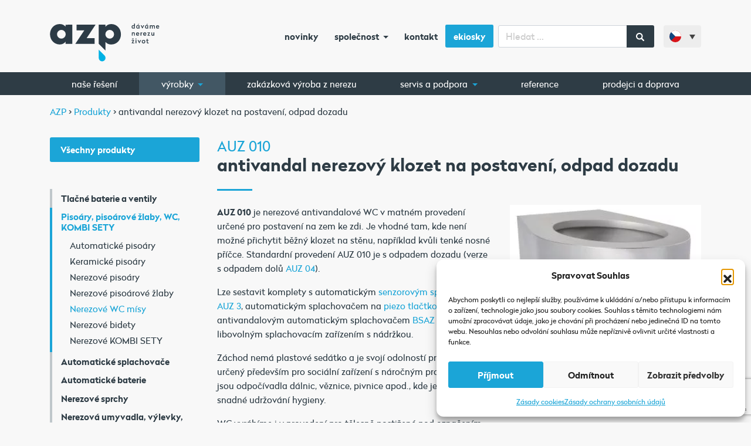

--- FILE ---
content_type: text/html; charset=UTF-8
request_url: https://www.azp.cz/antivandal-nerezovy-klozet-na-postaveni-odpad-dozadu/
body_size: 24175
content:
<!doctype html>
<html lang="cs-CZ">
  <head>
  <meta charset="utf-8">
  <meta http-equiv="x-ua-compatible" content="ie=edge">
  <meta name="viewport" content="width=device-width, initial-scale=1, shrink-to-fit=no, viewport-fit=cover">
  <link rel="apple-touch-icon" sizes="180x180" href="/apple-touch-icon.png">
  <link rel="icon" type="image/png" sizes="32x32" href="/favicon-32x32.png">
  <link rel="icon" type="image/png" sizes="16x16" href="/favicon-16x16.png">
  <link rel="manifest" href="/manifest.json">
  <link rel="mask-icon" href="/safari-pinned-tab.svg" color="#5bbad5">
  <link rel="preload" href="https://www.azp.cz/wp-content/themes/azp/dist/fonts/radikal_regular_711b599f.woff2" as="font" type="font/woff2" crossorigin="anonymous" />
  <link rel="preload" href="https://www.azp.cz/wp-content/themes/azp/dist/fonts/radikal_bold_f21acc8c.woff2" as="font" type="font/woff2" crossorigin="anonymous" />
  <meta name="theme-color" content="#ffffff">
    <!-- Google Tag Manager -->
  <script>(function(w,d,s,l,i){w[l]=w[l]||[];w[l].push({'gtm.start':
  new Date().getTime(),event:'gtm.js'});var f=d.getElementsByTagName(s)[0],
  j=d.createElement(s),dl=l!='dataLayer'?'&l='+l:'';j.async=true;j.src=
  'https://www.googletagmanager.com/gtm.js?id='+i+dl;f.parentNode.insertBefore(j,f);
  })(window,document,'script','dataLayer','GTM-P96MPWP');</script>
  <!-- End Google Tag Manager -->
    <title>antivandal nerezový klozet na postavení, odpad dozadu | AZP</title>
<link rel="alternate" hreflang="cs" href="https://www.azp.cz/antivandal-nerezovy-klozet-na-postaveni-odpad-dozadu/" />
<link rel="alternate" hreflang="en" href="https://www.azp-brno.com/vandal-resistant-stainless-steel-standing-closet-with-back-drain/" />
<link rel="alternate" hreflang="de" href="https://www.azp-brno.de/vandalensichere-edelstahltoilette-zum-aufstellen-abfluss-nach-hinten/" />
<link rel="alternate" hreflang="ru" href="https://www.azpbrno.ru/%d1%83%d0%bd%d0%b8%d1%82%d0%b0%d0%b7-%d0%b2-%d0%b0%d0%bd%d1%82%d0%b8%d0%b2%d0%b0%d0%bd%d0%b4%d0%b0%d0%bb%d1%8c%d0%bd%d0%be%d0%b9-%d0%be%d1%82%d0%b4%d0%b5%d0%bb%d0%ba%d0%b5-%d0%b8%d0%b7-%d0%bd%d0%b5/" />
<link rel="alternate" hreflang="sk" href="https://www.azp.sk/antivandal-nerezovy-klozet-na-postaveni-odpad-dozadu/" />
<link rel="alternate" hreflang="x-default" href="https://www.azp.cz/antivandal-nerezovy-klozet-na-postaveni-odpad-dozadu/" />

<!-- The SEO Framework od Sybre Waaijer -->
<link rel="canonical" href="https://www.azp.cz/antivandal-nerezovy-klozet-na-postaveni-odpad-dozadu/" />
<meta name="description" content="AUZ 010 je nerezové antivandalové WC v matném provedení určené pro postavení na zem ke zdi. Je vhodné tam, kde není možné přichytit běžný klozet na stěnu…" />
<meta property="og:type" content="product" />
<meta property="og:locale" content="cs_CZ" />
<meta property="og:site_name" content="AZP" />
<meta property="og:title" content="antivandal nerezový klozet na postavení, odpad dozadu | AZP" />
<meta property="og:description" content="AUZ 010 je nerezové antivandalové WC v matném provedení určené pro postavení na zem ke zdi. Je vhodné tam, kde není možné přichytit běžný klozet na stěnu, například kvůli tenké nosné příčce." />
<meta property="og:url" content="https://www.azp.cz/antivandal-nerezovy-klozet-na-postaveni-odpad-dozadu/" />
<meta property="og:image" content="https://www.azp.cz/wp-content/uploads/2017/08/AUZ_010_nerezovy_klozet_1183.jpg" />
<meta property="og:image:width" content="296" />
<meta property="og:image:height" content="320" />
<meta property="article:published_time" content="2017-09-01T22:40:55+00:00" />
<meta property="article:modified_time" content="2024-10-26T16:47:22+00:00" />
<meta name="twitter:card" content="summary_large_image" />
<meta name="twitter:title" content="antivandal nerezový klozet na postavení, odpad dozadu | AZP" />
<meta name="twitter:description" content="AUZ 010 je nerezové antivandalové WC v matném provedení určené pro postavení na zem ke zdi. Je vhodné tam, kde není možné přichytit běžný klozet na stěnu, například kvůli tenké nosné příčce." />
<meta name="twitter:image" content="https://www.azp.cz/wp-content/uploads/2017/08/AUZ_010_nerezovy_klozet_1183.jpg" />
<meta name="google-site-verification" content="Aml1UL8IeSgCpymDskcFAfvctSkWWPiJ5ka9esLNZR0" />
<script type="application/ld+json">{"@context":"https://schema.org","@graph":[{"@type":"WebSite","@id":"https://www.azp.cz/#/schema/WebSite","url":"https://www.azp.cz/","name":"AZP","description":"dáváme nerezu život","inLanguage":"cs","potentialAction":{"@type":"SearchAction","target":{"@type":"EntryPoint","urlTemplate":"https://www.azp.cz/search/{search_term_string}/"},"query-input":"required name=search_term_string"},"publisher":{"@type":"Organization","@id":"https://www.azp.cz/#/schema/Organization","name":"AZP","url":"https://www.azp.cz/"}},{"@type":"WebPage","@id":"https://www.azp.cz/antivandal-nerezovy-klozet-na-postaveni-odpad-dozadu/","url":"https://www.azp.cz/antivandal-nerezovy-klozet-na-postaveni-odpad-dozadu/","name":"antivandal nerezový klozet na postavení, odpad dozadu | AZP","description":"AUZ 010 je nerezové antivandalové WC v matném provedení určené pro postavení na zem ke zdi. Je vhodné tam, kde není možné přichytit běžný klozet na stěnu…","inLanguage":"cs","isPartOf":{"@id":"https://www.azp.cz/#/schema/WebSite"},"breadcrumb":{"@type":"BreadcrumbList","@id":"https://www.azp.cz/#/schema/BreadcrumbList","itemListElement":[{"@type":"ListItem","position":1,"item":"https://www.azp.cz/","name":"AZP"},{"@type":"ListItem","position":2,"item":"https://www.azp.cz/nerezova-sanitarni-technika/","name":"Obchod"},{"@type":"ListItem","position":3,"name":"antivandal nerezový klozet na postavení, odpad dozadu"}]},"potentialAction":{"@type":"ReadAction","target":"https://www.azp.cz/antivandal-nerezovy-klozet-na-postaveni-odpad-dozadu/"},"datePublished":"2017-09-01T22:40:55+00:00","dateModified":"2024-10-26T16:47:22+00:00"}]}</script>
<!-- / The SEO Framework od Sybre Waaijer | 7.91ms meta | 5.25ms boot -->

<link rel='dns-prefetch' href='//ajax.googleapis.com' />
<style id='wp-img-auto-sizes-contain-inline-css' type='text/css'>
img:is([sizes=auto i],[sizes^="auto," i]){contain-intrinsic-size:3000px 1500px}
/*# sourceURL=wp-img-auto-sizes-contain-inline-css */
</style>
<style id='classic-theme-styles-inline-css' type='text/css'>
/*! This file is auto-generated */
.wp-block-button__link{color:#fff;background-color:#32373c;border-radius:9999px;box-shadow:none;text-decoration:none;padding:calc(.667em + 2px) calc(1.333em + 2px);font-size:1.125em}.wp-block-file__button{background:#32373c;color:#fff;text-decoration:none}
/*# sourceURL=/wp-includes/css/classic-themes.min.css */
</style>
<link rel='stylesheet' id='wp-components-css' href='https://www.azp.cz/wp-includes/css/dist/components/style.min.css?ver=6.9' type='text/css' media='all' />
<link rel='stylesheet' id='wp-preferences-css' href='https://www.azp.cz/wp-includes/css/dist/preferences/style.min.css?ver=6.9' type='text/css' media='all' />
<link rel='stylesheet' id='wp-block-editor-css' href='https://www.azp.cz/wp-includes/css/dist/block-editor/style.min.css?ver=6.9' type='text/css' media='all' />
<link rel='stylesheet' id='popup-maker-block-library-style-css' href='https://www.azp.cz/wp-content/plugins/popup-maker/dist/packages/block-library-style.css?ver=dbea705cfafe089d65f1' type='text/css' media='all' />
<link rel='stylesheet' id='contact-form-7-css' href='https://www.azp.cz/wp-content/plugins/contact-form-7/includes/css/styles.css?ver=6.1.4' type='text/css' media='all' />
<link rel='stylesheet' id='woocommerce-layout-css' href='https://www.azp.cz/wp-content/plugins/woocommerce/assets/css/woocommerce-layout.css?ver=10.4.3' type='text/css' media='all' />
<link rel='stylesheet' id='woocommerce-smallscreen-css' href='https://www.azp.cz/wp-content/plugins/woocommerce/assets/css/woocommerce-smallscreen.css?ver=10.4.3' type='text/css' media='only screen and (max-width: 768px)' />
<link rel='stylesheet' id='woocommerce-general-css' href='https://www.azp.cz/wp-content/plugins/woocommerce/assets/css/woocommerce.css?ver=10.4.3' type='text/css' media='all' />
<style id='woocommerce-inline-inline-css' type='text/css'>
.woocommerce form .form-row .required { visibility: visible; }
/*# sourceURL=woocommerce-inline-inline-css */
</style>
<link rel='stylesheet' id='wpml-legacy-dropdown-0-css' href='https://www.azp.cz/wp-content/plugins/sitepress-multilingual-cms/templates/language-switchers/legacy-dropdown/style.min.css?ver=1' type='text/css' media='all' />
<style id='wpml-legacy-dropdown-0-inline-css' type='text/css'>
.wpml-ls-statics-shortcode_actions{background-color:#f8f8f8;}.wpml-ls-statics-shortcode_actions, .wpml-ls-statics-shortcode_actions .wpml-ls-sub-menu, .wpml-ls-statics-shortcode_actions a {border-color:#f8f8f8;}.wpml-ls-statics-shortcode_actions a, .wpml-ls-statics-shortcode_actions .wpml-ls-sub-menu a, .wpml-ls-statics-shortcode_actions .wpml-ls-sub-menu a:link, .wpml-ls-statics-shortcode_actions li:not(.wpml-ls-current-language) .wpml-ls-link, .wpml-ls-statics-shortcode_actions li:not(.wpml-ls-current-language) .wpml-ls-link:link {background-color:#f8f8f8;}.wpml-ls-statics-shortcode_actions .wpml-ls-current-language > a {background-color:#f8f8f8;}
/*# sourceURL=wpml-legacy-dropdown-0-inline-css */
</style>
<link rel='stylesheet' id='cmplz-general-css' href='https://www.azp.cz/wp-content/plugins/complianz-gdpr/assets/css/cookieblocker.min.css?ver=1767030681' type='text/css' media='all' />
<link rel='stylesheet' id='wp-pagenavi-css' href='https://www.azp.cz/wp-content/plugins/wp-pagenavi/pagenavi-css.css?ver=2.70' type='text/css' media='all' />
<link rel='stylesheet' id='sage/main.css-css' href='https://www.azp.cz/wp-content/themes/azp/dist/styles/main_c7c84786.css' type='text/css' media='all' />
<link rel='stylesheet' id='wc-product-documents-css' href='https://www.azp.cz/wp-content/plugins/woocommerce-product-documents/assets/css/frontend/wc-product-documents.min.css?ver=1.15.3' type='text/css' media='all' />
<link rel='stylesheet' id='jquery-ui-style-css' href='//ajax.googleapis.com/ajax/libs/jqueryui/1.13.3/themes/smoothness/jquery-ui.css?ver=6.9' type='text/css' media='all' />
<script type="text/javascript" src="https://www.azp.cz/wp-includes/js/jquery/jquery.min.js?ver=3.7.1" id="jquery-core-js"></script>
<script type="text/javascript" src="https://www.azp.cz/wp-includes/js/jquery/jquery-migrate.min.js?ver=3.4.1" id="jquery-migrate-js"></script>
<script type="text/javascript" id="wc-single-product-js-extra">
/* <![CDATA[ */
var wc_single_product_params = {"i18n_required_rating_text":"Zvolte pros\u00edm hodnocen\u00ed","i18n_rating_options":["1 z 5 hv\u011bzdi\u010dek","2 ze 5 hv\u011bzdi\u010dek","3 ze 5 hv\u011bzdi\u010dek","4 ze 5 hv\u011bzdi\u010dek","5 z 5 hv\u011bzdi\u010dek"],"i18n_product_gallery_trigger_text":"Zobrazit galerii p\u0159es celou obrazovku","review_rating_required":"yes","flexslider":{"rtl":false,"animation":"slide","smoothHeight":true,"directionNav":false,"controlNav":"thumbnails","slideshow":false,"animationSpeed":500,"animationLoop":false,"allowOneSlide":false},"zoom_enabled":"","zoom_options":[],"photoswipe_enabled":"","photoswipe_options":{"shareEl":false,"closeOnScroll":false,"history":false,"hideAnimationDuration":0,"showAnimationDuration":0},"flexslider_enabled":""};
//# sourceURL=wc-single-product-js-extra
/* ]]> */
</script>
<script type="text/javascript" src="https://www.azp.cz/wp-content/plugins/woocommerce/assets/js/frontend/single-product.min.js?ver=10.4.3" id="wc-single-product-js" defer="defer" data-wp-strategy="defer"></script>
<script type="text/javascript" src="https://www.azp.cz/wp-content/plugins/woocommerce/assets/js/jquery-blockui/jquery.blockUI.min.js?ver=2.7.0-wc.10.4.3" id="wc-jquery-blockui-js" defer="defer" data-wp-strategy="defer"></script>
<script type="text/javascript" src="https://www.azp.cz/wp-content/plugins/woocommerce/assets/js/js-cookie/js.cookie.min.js?ver=2.1.4-wc.10.4.3" id="wc-js-cookie-js" defer="defer" data-wp-strategy="defer"></script>
<script type="text/javascript" id="woocommerce-js-extra">
/* <![CDATA[ */
var woocommerce_params = {"ajax_url":"/wp-admin/admin-ajax.php","wc_ajax_url":"/?wc-ajax=%%endpoint%%","i18n_password_show":"Zobrazit heslo","i18n_password_hide":"Skr\u00fdt heslo"};
//# sourceURL=woocommerce-js-extra
/* ]]> */
</script>
<script type="text/javascript" src="https://www.azp.cz/wp-content/plugins/woocommerce/assets/js/frontend/woocommerce.min.js?ver=10.4.3" id="woocommerce-js" defer="defer" data-wp-strategy="defer"></script>
<script type="text/javascript" src="https://www.azp.cz/wp-content/plugins/sitepress-multilingual-cms/templates/language-switchers/legacy-dropdown/script.min.js?ver=1" id="wpml-legacy-dropdown-0-js"></script>
<meta name="generator" content="WPML ver:4.8.6 stt:9,1,3,46,10;" />
			<style>.cmplz-hidden {
					display: none !important;
				}</style>	<noscript><style>.woocommerce-product-gallery{ opacity: 1 !important; }</style></noscript>
	<script type="text/javascript">    (function(c,l,a,r,i,t,y){        c[a]=c[a]||function(){(c[a].q=c[a].q||[]).push(arguments)};        t=l.createElement(r);t.async=1;t.src="https://www.clarity.ms/tag/"+i;        y=l.getElementsByTagName(r)[0];y.parentNode.insertBefore(t,y);    })(window, document, "clarity", "script", "k8dasid2da"); </script> 		<style type="text/css" id="wp-custom-css">
			.btn-ekiosky { color: #fff;
    background-color: #1ba5d7; border-radius: 0.15rem; }

.btn-ekiosky:hover {   background-color: #178bb5; }

.btn-ekiosky a { color: #fff !important;}
		</style>
		</head>
  <body data-cmplz=1 class="wp-singular product-template-default single single-product postid-44918 wp-theme-azpresources bg-pattern theme-azp/resources woocommerce woocommerce-page woocommerce-no-js antivandal-nerezovy-klozet-na-postaveni-odpad-dozadu sidebar-primary app-data index-data singular-data single-data single-product-data single-product-antivandal-nerezovy-klozet-na-postaveni-odpad-dozadu-data">


        <!-- Google Tag Manager (noscript) -->
    <noscript><iframe src="https://www.googletagmanager.com/ns.html?id=GTM-P96MPWP"
    height="0" width="0" style="display:none;visibility:hidden"></iframe></noscript>
    <!-- End Google Tag Manager (noscript) -->
    
        <header class="banner">
  <nav class="navbar navbar-expand-lg navbar-light py-4">
    <div class="container">
      <a class="navbar-brand" href="https://www.azp.cz/">
                              <img src="https://www.azp.cz/wp-content/themes/azp/dist/images/azp-logo-cz_d4628755.svg" class="" style="max-width: 190px;">
                        </a>
      <button class="navbar-toggler order-1" type="button" data-toggle="collapse" data-target="#navbarSupportedContent" aria-controls="navbarSupportedContent" aria-expanded="false" aria-label="Toggle navigation">
        <span class="navbar-toggler-icon"></span>
      </button>
      <div class="nav-main collapse navbar-collapse order-3" id="navbarSupportedContent">
                  <ul id="menu-2-radek-menu-vedle-loga-a-vyhledavani" class="navbar-nav ml-auto mr-2 d-none d-lg-flex"><li class="nav-item menu-item menu-novinky"><a class="nav-link" rel="canonical" href="https://www.azp.cz/novinky/">Novinky</a></li>
<li class="nav-item menu-item dropdown menu-item-has-children menu-spolecnost"><a class="nav-link dropdown-toggle" data-toggle="dropdown" aria-haspopup="true" aria-expanded="false" href="https://www.azp.cz/spolecnost/">Společnost <b class="caret"></b></a>
<ul class="dropdown-menu" aria-labelledby="navbarDropdownMenuLink">
	<li class="nav-item menu-item menu-o-spolecnosti"><a class="nav-link" href="https://www.azp.cz/spolecnost/">O společnosti</a></li>
	<li class="nav-item menu-item menu-nase-vize"><a class="nav-link" href="https://www.azp.cz/spolecnost/vize/">Naše vize</a></li>
	<li class="nav-item menu-item menu-fotogalerie"><a class="nav-link" href="https://www.azp.cz/fotogalerie/">Fotogalerie</a></li>
	<li class="nav-item menu-item menu-napsali-o-nas"><a class="nav-link" href="https://www.azp.cz/spolecnost/napsali-o-nas/">Napsali o nás</a></li>
</ul>
</li>
<li class="nav-item menu-item menu-kontakt"><a class="nav-link" href="https://www.azp.cz/kontakt/">Kontakt</a></li>
<li class="btn-ekiosky nav-item menu-item menu-ekiosky"><a class="nav-link" href="https://ekiosky.azp.cz/">eKiosky</a></li>
</ul>
                          <ul id="menu-hlavni-navigace-mobil" class="navbar-nav ml-auto d-lg-none"><li class="nav-item menu-item menu-nase-reseni"><a class="nav-link" href="https://www.azp.cz/reseni/">Naše řešení</a></li>
<li class="active nav-item menu-item dropdown menu-item-has-children menu-vyrobky"><a class="nav-link dropdown-toggle" data-toggle="dropdown" aria-haspopup="true" aria-expanded="false" href="https://www.azp.cz/nerezova-sanitarni-technika/">Výrobky <b class="caret"></b></a>
<ul class="dropdown-menu" aria-labelledby="navbarDropdownMenuLink">
	<li class="nav-item menu-item menu-vyprodej"><a class="nav-link" href="https://www.azp.cz/vyprodej/">Výprodej</a></li>
	<li class="current-product-ancestor active current-product-parent nav-item menu-item menu-pisoary-pisoarove-zlaby-wc-kombi-sety"><a class="nav-link" href="https://www.azp.cz/pisoary-pisoarove-zlaby-klozety-kombi-sety/">Pisoáry, pisoárové žlaby, WC, KOMBI SETY</a></li>
	<li class="nav-item menu-item menu-automaticke-baterie"><a class="nav-link" href="https://www.azp.cz/automaticke-baterie/">Automatické baterie</a></li>
	<li class="nav-item menu-item menu-automaticke-splachovace"><a class="nav-link" href="https://www.azp.cz/splachovace/">Automatické splachovače</a></li>
	<li class="nav-item menu-item menu-nerezove-sprchy"><a class="nav-link" href="https://www.azp.cz/sprchy/">Nerezové sprchy</a></li>
	<li class="nav-item menu-item menu-zdroje"><a class="nav-link" href="https://www.azp.cz/zdroje/">Zdroje</a></li>
	<li class="nav-item menu-item menu-nerezova-pitka"><a class="nav-link" href="https://www.azp.cz/nerezova-pitka/">Nerezová pítka</a></li>
	<li class="nav-item menu-item menu-nerezova-umyvadla-vylevky-umyvadlove-zlaby"><a class="nav-link" href="https://www.azp.cz/umyvadla-vylevky-umyvadlove-zlaby/">Nerezová umyvadla, výlevky, umyvadlové žlaby</a></li>
	<li class="nav-item menu-item menu-venkovni-sprchy-mlzici-sloupy"><a class="nav-link" href="https://www.azp.cz/sprchove-mlzici-sloupy/">Venkovní sprchy, mlžící sloupy</a></li>
	<li class="nav-item menu-item menu-podlahove-odtokove-zlaby-vpusti"><a class="nav-link" href="https://www.azp.cz/podlahove-zlaby-vpusti/">Podlahové odtokové žlaby, vpusti</a></li>
	<li class="nav-item menu-item menu-nerezove-stoly-a-drezy"><a class="nav-link" href="https://www.azp.cz/stoly-drezy/">Nerezové stoly a dřezy</a></li>
	<li class="nav-item menu-item menu-nerezove-dvere"><a class="nav-link" href="https://www.azp.cz/dvere/">Nerezové dveře</a></li>
	<li class="nav-item menu-item menu-vydejni-sloupky"><a class="nav-link" href="https://www.azp.cz/vydejni-sloupky/">Výdejní sloupky</a></li>
	<li class="nav-item menu-item menu-bezhotovostni-mincovni-mincovni-zetonove-automaty"><a class="nav-link" href="https://www.azp.cz/mincovni-zetonove-automaty/">Bezhotovostní/mincovní, mincovní, žetonové automaty</a></li>
	<li class="nav-item menu-item menu-hygienicka-a-myci-zarizeni-turnikety"><a class="nav-link" href="https://www.azp.cz/hygienicka-a-myci-zarizeni-turnikety/">Hygienická a mycí zařízení, turnikety</a></li>
	<li class="nav-item menu-item menu-sanitacni-nadoby"><a class="nav-link" href="https://www.azp.cz/hygienicka-a-myci-zarizeni-turnikety/sanitacni-nadoby/">Sanitační nádoby</a></li>
	<li class="nav-item menu-item menu-susicky-zaster-a-obuvi"><a class="nav-link" href="https://www.azp.cz/hygienicka-a-myci-zarizeni-turnikety/susicky-zaster-a-obuvi/">Sušičky zástěr a obuvi</a></li>
	<li class="nav-item menu-item menu-zakazkova-vyroba-z-nerezu"><a class="nav-link" href="https://www.azp.cz/zakazkova-vyroba-z-nerezu/">Zakázková výroba z nerezu</a></li>
	<li class="nav-item menu-item menu-nerezove-a-jine-doplnky"><a class="nav-link" href="https://www.azp.cz/nerezove-a-jine-doplnky/">Nerezové a jiné doplňky</a></li>
	<li class="nav-item menu-item menu-nahradni-dily"><a class="nav-link" href="https://www.azp.cz/nahradni-dily/">Náhradní díly</a></li>
</ul>
</li>
<li class="nav-item menu-item menu-zakazkova-vyroba-z-nerezu"><a class="nav-link" href="https://www.azp.cz/zakazkova-vyroba-z-nerezu/">Zakázková výroba z nerezu</a></li>
<li class="nav-item menu-item menu-prodejci-a-doprava"><a class="nav-link" href="https://www.azp.cz/prodejni-mista/">Prodejci a doprava</a></li>
<li class="nav-item menu-item menu-reference"><a class="nav-link" href="https://www.azp.cz/reference/">Reference</a></li>
<li class="nav-item menu-item menu-novinky"><a class="nav-link" href="https://www.azp.cz/novinky/">Novinky</a></li>
<li class="nav-item menu-item dropdown menu-item-has-children menu-servis-a-podpora"><a class="nav-link dropdown-toggle" data-toggle="dropdown" aria-haspopup="true" aria-expanded="false" href="https://www.azp.cz/servis-a-podpora/">Servis a podpora <b class="caret"></b></a>
<ul class="dropdown-menu" aria-labelledby="navbarDropdownMenuLink">
	<li class="nav-item menu-item menu-servisni-strediska"><a class="nav-link" href="https://www.azp.cz/servis-a-podpora/servisni-strediska/">Servisní střediska</a></li>
	<li class="nav-item menu-item menu-navody-k-vyrobkum"><a class="nav-link" href="https://www.azp.cz/servis-a-podpora/navody-k-vyrobkum/">Návody k výrobkům</a></li>
	<li class="nav-item menu-item menu-montazni-videa"><a class="nav-link" href="https://www.azp.cz/servis-a-podpora/montazni-videa/">Montážní videa</a></li>
	<li class="nav-item menu-item menu-mozne-zavady-a-jejich-odstraneni"><a class="nav-link" href="https://www.azp.cz/servis-a-podpora/mozne-zavady-a-jejich-odstraneni/">Možné závady a jejich odstranění</a></li>
</ul>
</li>
<li class="nav-item menu-item dropdown menu-item-has-children menu-o-spolecnosti"><a class="nav-link dropdown-toggle" data-toggle="dropdown" aria-haspopup="true" aria-expanded="false" href="https://www.azp.cz/spolecnost/">O společnosti <b class="caret"></b></a>
<ul class="dropdown-menu" aria-labelledby="navbarDropdownMenuLink">
	<li class="nav-item menu-item menu-predstaveni"><a class="nav-link" href="https://www.azp.cz/spolecnost/">Představení</a></li>
	<li class="nav-item menu-item menu-fotogalerie"><a class="nav-link" href="https://www.azp.cz/fotogalerie/">Fotogalerie</a></li>
	<li class="nav-item menu-item menu-vize"><a class="nav-link" href="https://www.azp.cz/spolecnost/vize/">Vize</a></li>
	<li class="nav-item menu-item menu-napsali-o-nas"><a class="nav-link" href="https://www.azp.cz/spolecnost/napsali-o-nas/">Napsali o nás</a></li>
</ul>
</li>
<li class="nav-item menu-item menu-kariera"><a class="nav-link" href="https://www.azp.cz/kariera/">Kariéra</a></li>
<li class="nav-item menu-item menu-kontakt"><a class="nav-link" href="https://www.azp.cz/kontakt/">Kontakt</a></li>
</ul>
                <form role="search" method="get" id="searchform" class="searchform" action="/">
  <div class="input-group">
    <input type="text" class="form-control" value="" name="s" id="s" placeholder="Hledat ..." />
    <div class="input-group-append">
      <button type="submit" class="px-3" id="searchsubmit">
        <span class="icon"><i class="fa fa-search"></i></span>
      </button>
    </div>
  </div>
</form>      </div>
      
<div
	 class="wpml-ls-statics-shortcode_actions wpml-ls wpml-ls-legacy-dropdown js-wpml-ls-legacy-dropdown">
	<ul role="menu">

		<li role="none" tabindex="0" class="wpml-ls-slot-shortcode_actions wpml-ls-item wpml-ls-item-cs wpml-ls-current-language wpml-ls-first-item wpml-ls-item-legacy-dropdown">
			<a href="#" class="js-wpml-ls-item-toggle wpml-ls-item-toggle" role="menuitem" title="Switch to Čeština">
                                                    <img
            class="wpml-ls-flag"
            src="https://www.azp.cz/wp-content/uploads/flags/cz.svg"
            alt=""
            width=18
            height=12
    /><span class="wpml-ls-native" role="menuitem">Čeština</span></a>

			<ul class="wpml-ls-sub-menu" role="menu">
				
					<li class="wpml-ls-slot-shortcode_actions wpml-ls-item wpml-ls-item-en" role="none">
						<a href="https://www.azp-brno.com/vandal-resistant-stainless-steel-standing-closet-with-back-drain/" class="wpml-ls-link" role="menuitem" aria-label="Switch to English" title="Switch to English">
                                                                <img
            class="wpml-ls-flag"
            src="https://www.azp.cz/wp-content/uploads/flags/gb.svg"
            alt=""
            width=18
            height=12
    /><span class="wpml-ls-native" lang="en">English</span></a>
					</li>

				
					<li class="wpml-ls-slot-shortcode_actions wpml-ls-item wpml-ls-item-de" role="none">
						<a href="https://www.azp-brno.de/vandalensichere-edelstahltoilette-zum-aufstellen-abfluss-nach-hinten/" class="wpml-ls-link" role="menuitem" aria-label="Switch to Deutsch" title="Switch to Deutsch">
                                                                <img
            class="wpml-ls-flag"
            src="https://www.azp.cz/wp-content/uploads/flags/de.svg"
            alt=""
            width=18
            height=12
    /><span class="wpml-ls-native" lang="de">Deutsch</span></a>
					</li>

				
					<li class="wpml-ls-slot-shortcode_actions wpml-ls-item wpml-ls-item-ru" role="none">
						<a href="https://www.azpbrno.ru/%d1%83%d0%bd%d0%b8%d1%82%d0%b0%d0%b7-%d0%b2-%d0%b0%d0%bd%d1%82%d0%b8%d0%b2%d0%b0%d0%bd%d0%b4%d0%b0%d0%bb%d1%8c%d0%bd%d0%be%d0%b9-%d0%be%d1%82%d0%b4%d0%b5%d0%bb%d0%ba%d0%b5-%d0%b8%d0%b7-%d0%bd%d0%b5/" class="wpml-ls-link" role="menuitem" aria-label="Switch to Русский" title="Switch to Русский">
                                                                <img
            class="wpml-ls-flag"
            src="https://www.azp.cz/wp-content/uploads/flags/ru.svg"
            alt=""
            width=18
            height=12
    /><span class="wpml-ls-native" lang="ru">Русский</span></a>
					</li>

				
					<li class="wpml-ls-slot-shortcode_actions wpml-ls-item wpml-ls-item-sk wpml-ls-last-item" role="none">
						<a href="https://www.azp.sk/antivandal-nerezovy-klozet-na-postaveni-odpad-dozadu/" class="wpml-ls-link" role="menuitem" aria-label="Switch to Slovenčina" title="Switch to Slovenčina">
                                                                <img
            class="wpml-ls-flag"
            src="https://www.azp.cz/wp-content/uploads/flags/sk.svg"
            alt=""
            width=18
            height=12
    /><span class="wpml-ls-native" lang="sk">Slovenčina</span></a>
					</li>

							</ul>

		</li>

	</ul>
</div>
    </div>
  </nav>

  <nav class="nav-product d-none d-lg-block">
    <div class="container">
              <ul id="menu-3-radek-velke-hlavni-menu" class="nav"><li class="nav-item menu-item menu-nase-reseni"><a class="nav-link" rel="canonical" href="https://www.azp.cz/reseni/">Naše řešení</a></li>
<li class="products-dropdown active nav-item menu-item dropdown menu-item-has-children menu-vyrobky"><a class="nav-link dropdown-toggle" data-toggle="dropdown" aria-haspopup="true" aria-expanded="false" rel="canonical" href="https://www.azp.cz/nerezova-sanitarni-technika/">Výrobky <b class="caret"></b></a>
<ul class="dropdown-menu" aria-labelledby="navbarDropdownMenuLink">
	<li class="current-product-ancestor active current-product-parent nav-item menu-item dropdown menu-item-has-children menu-wc-pisoary-zlaby-a-sety"><a class="nav-link dropdown-toggle" data-toggle="dropdown" aria-haspopup="true" aria-expanded="false" href="https://www.azp.cz/pisoary-pisoarove-zlaby-klozety-kombi-sety/">WC, pisoáry, žlaby a sety <b class="caret"></b></a>
<ul class="dropdown-menu" aria-labelledby="navbarDropdownMenuLink">
		<li class="nav-item menu-item menu-keramicke-pisoary"><a class="nav-link" href="https://www.azp.cz/pisoary-pisoarove-zlaby-klozety-kombi-sety/keramicke-pisoary/">Keramické pisoáry</a></li>
		<li class="nav-item menu-item menu-nerezove-pisoary"><a class="nav-link" href="https://www.azp.cz/pisoary-pisoarove-zlaby-klozety-kombi-sety/nerezove-pisoary/">Nerezové pisoáry</a></li>
		<li class="nav-item menu-item menu-nerezove-pisoarove-zlaby"><a class="nav-link" href="https://www.azp.cz/pisoary-pisoarove-zlaby-klozety-kombi-sety/nerezove-pisoarove-zlaby/">Nerezové pisoárové žlaby</a></li>
		<li class="current-product-ancestor active current-product-parent nav-item menu-item menu-nerezove-wc-misy"><a class="nav-link" href="https://www.azp.cz/pisoary-pisoarove-zlaby-klozety-kombi-sety/nerezova-wc/">Nerezové WC mísy</a></li>
		<li class="nav-item menu-item menu-nerezove-bidety"><a class="nav-link" href="https://www.azp.cz/pisoary-pisoarove-zlaby-klozety-kombi-sety/nerezove-bidety/">Nerezové bidety</a></li>
		<li class="nav-item menu-item menu-nerezove-kombi-sety"><a class="nav-link" href="https://www.azp.cz/pisoary-pisoarove-zlaby-klozety-kombi-sety/nerezove-kombi-sety/">Nerezové KOMBI SETY</a></li>
	</ul>
</li>
	<li class="nav-item menu-item dropdown menu-item-has-children menu-hygienicka-a-myci-zarizeni-turnikety"><a class="nav-link dropdown-toggle" data-toggle="dropdown" aria-haspopup="true" aria-expanded="false" href="https://www.azp.cz/hygienicka-a-myci-zarizeni-turnikety/">Hygienická a mycí zařízení, turnikety <b class="caret"></b></a>
<ul class="dropdown-menu" aria-labelledby="navbarDropdownMenuLink">
		<li class="nav-item menu-item menu-turnikety"><a class="nav-link" href="https://www.azp.cz/hygienicka-a-myci-zarizeni-turnikety/turnikety/">Turnikety</a></li>
		<li class="nav-item menu-item menu-mycky-obuvi"><a class="nav-link" href="https://www.azp.cz/hygienicka-a-myci-zarizeni-turnikety/mycky-obuvi/">Myčky obuvi</a></li>
		<li class="nav-item menu-item menu-dezinfekcni-zarizeni"><a class="nav-link" href="https://www.azp.cz/hygienicka-a-myci-zarizeni-turnikety/dezinfekcni-zarizeni/">Dezinfekční zařízení</a></li>
		<li class="nav-item menu-item menu-mycky-zaster"><a class="nav-link" href="https://www.azp.cz/hygienicka-a-myci-zarizeni-turnikety/mycky-zaster/">Myčky zástěr</a></li>
	</ul>
</li>
	<li class="nav-item menu-item dropdown menu-item-has-children menu-nerezova-umyvadla-vylevky-umyvadlove-zlaby"><a class="nav-link dropdown-toggle" data-toggle="dropdown" aria-haspopup="true" aria-expanded="false" href="https://www.azp.cz/umyvadla-vylevky-umyvadlove-zlaby/">Nerezová umyvadla, výlevky, umyvadlové žlaby <b class="caret"></b></a>
<ul class="dropdown-menu" aria-labelledby="navbarDropdownMenuLink">
		<li class="nav-item menu-item menu-nerezova-umyvadla"><a class="nav-link" href="https://www.azp.cz/umyvadla-vylevky-umyvadlove-zlaby/nerezova-umyvadla/">Nerezová umyvadla</a></li>
		<li class="nav-item menu-item menu-nerezove-vylevky"><a class="nav-link" href="https://www.azp.cz/umyvadla-vylevky-umyvadlove-zlaby/nerezove-vylevky/">Nerezové výlevky</a></li>
		<li class="nav-item menu-item menu-umyvadlove-zlaby"><a class="nav-link" href="https://www.azp.cz/umyvadla-vylevky-umyvadlove-zlaby/umyvadlove-zlaby/">Umyvadlové žlaby</a></li>
	</ul>
</li>
	<li class="nav-item menu-item dropdown menu-item-has-children menu-automaticke-splachovace"><a class="nav-link dropdown-toggle" data-toggle="dropdown" aria-haspopup="true" aria-expanded="false" href="https://www.azp.cz/splachovace/">Automatické splachovače <b class="caret"></b></a>
<ul class="dropdown-menu" aria-labelledby="navbarDropdownMenuLink">
		<li class="nav-item menu-item menu-splachovace-wc"><a class="nav-link" href="https://www.azp.cz/splachovace/splachovace-klozetu/">Splachovače WC</a></li>
		<li class="nav-item menu-item menu-splachovace-pisoaru"><a class="nav-link" href="https://www.azp.cz/splachovace/splachovace-pisoaru/">Splachovače pisoárů</a></li>
		<li class="nav-item menu-item menu-splachovace-pisoarovych-zlabu"><a class="nav-link" href="https://www.azp.cz/splachovace/splachovace-pisoarovych-zlabu/">Splachovače pisoárových žlabů</a></li>
	</ul>
</li>
	<li class="nav-item menu-item dropdown menu-item-has-children menu-podlahove-odtokove-zlaby-vpusti"><a class="nav-link dropdown-toggle" data-toggle="dropdown" aria-haspopup="true" aria-expanded="false" href="https://www.azp.cz/podlahove-zlaby-vpusti/">Podlahové odtokové žlaby, vpusti <b class="caret"></b></a>
<ul class="dropdown-menu" aria-labelledby="navbarDropdownMenuLink">
		<li class="nav-item menu-item menu-koupelnove-zlaby"><a class="nav-link" href="https://www.azp.cz/podlahove-zlaby-vpusti/koupelnove-zlaby/">Koupelnové žlaby</a></li>
		<li class="nav-item menu-item menu-sterbinove-zlaby"><a class="nav-link" href="https://www.azp.cz/podlahove-zlaby-vpusti/sterbinove-zlaby/">Štěrbinové žlaby</a></li>
		<li class="nav-item menu-item menu-zlaby-s-pororostem"><a class="nav-link" href="https://www.azp.cz/podlahove-zlaby-vpusti/zlaby-s-pororostem/">Žlaby s pororoštem</a></li>
		<li class="nav-item menu-item menu-nerezove-vpusti"><a class="nav-link" href="https://www.azp.cz/podlahove-zlaby-vpusti/vpusti/">Nerezové vpusti</a></li>
	</ul>
</li>
	<li class="nav-item menu-item dropdown menu-item-has-children menu-venkovni-sprchy-mlzici-sloupy"><a class="nav-link dropdown-toggle" data-toggle="dropdown" aria-haspopup="true" aria-expanded="false" href="https://www.azp.cz/sprchove-mlzici-sloupy/">Venkovní sprchy, mlžící sloupy <b class="caret"></b></a>
<ul class="dropdown-menu" aria-labelledby="navbarDropdownMenuLink">
		<li class="nav-item menu-item menu-venkovni-sprchy-a-sprchove-sloupy"><a class="nav-link" href="https://www.azp.cz/sprchove-mlzici-sloupy/sprchove-sloupy/">Venkovní sprchy a sprchové sloupy</a></li>
		<li class="nav-item menu-item menu-mlzici-sloupy"><a class="nav-link" href="https://www.azp.cz/sprchove-mlzici-sloupy/mlzici-sloupy/">Mlžící sloupy</a></li>
	</ul>
</li>
	<li class="nav-item menu-item dropdown menu-item-has-children menu-automaticke-baterie"><a class="nav-link dropdown-toggle" data-toggle="dropdown" aria-haspopup="true" aria-expanded="false" href="https://www.azp.cz/automaticke-baterie/">Automatické baterie <b class="caret"></b></a>
<ul class="dropdown-menu" aria-labelledby="navbarDropdownMenuLink">
		<li class="nav-item menu-item menu-stojankove-bezdotykove"><a class="nav-link" href="https://www.azp.cz/automaticke-baterie/stojankove/">Stojánkové bezdotykové</a></li>
		<li class="nav-item menu-item menu-nastenne-bezdotykove"><a class="nav-link" href="https://www.azp.cz/automaticke-baterie/nastenne/">Nástěnné bezdotykové</a></li>
	</ul>
</li>
	<li class="nav-item menu-item dropdown menu-item-has-children menu-nerezove-sprchy"><a class="nav-link dropdown-toggle" data-toggle="dropdown" aria-haspopup="true" aria-expanded="false" href="https://www.azp.cz/sprchy/">Nerezové sprchy <b class="caret"></b></a>
<ul class="dropdown-menu" aria-labelledby="navbarDropdownMenuLink">
		<li class="nav-item menu-item menu-vestavne-sprchy"><a class="nav-link" href="https://www.azp.cz/sprchy/vestavne-nerezove-sprchy/">Vestavné sprchy</a></li>
		<li class="nav-item menu-item menu-nastenne-sprchy"><a class="nav-link" href="https://www.azp.cz/sprchy/nastenne-nerezove-sprchy/">Nástěnné sprchy</a></li>
		<li class="nav-item menu-item menu-sprchova-raminka"><a class="nav-link" href="https://www.azp.cz/sprchy/sprchova-raminka/">Sprchová ramínka</a></li>
	</ul>
</li>
	<li class="nav-item menu-item dropdown menu-item-has-children menu-nerezova-pitka"><a class="nav-link dropdown-toggle" data-toggle="dropdown" aria-haspopup="true" aria-expanded="false" href="https://www.azp.cz/nerezova-pitka/">Nerezová pítka <b class="caret"></b></a>
<ul class="dropdown-menu" aria-labelledby="navbarDropdownMenuLink">
		<li class="nav-item menu-item menu-pitka-zavesna"><a class="nav-link" href="https://www.azp.cz/nerezova-pitka/zavesna/">Pítka závěsná</a></li>
		<li class="nav-item menu-item menu-pitka-volne-stojici"><a class="nav-link" href="https://www.azp.cz/nerezova-pitka/do-prostoru/">Pítka volně stojící</a></li>
		<li class="nav-item menu-item menu-pitka-ke-stene"><a class="nav-link" href="https://www.azp.cz/nerezova-pitka/ke-stene/">Pítka ke stěně</a></li>
	</ul>
</li>
	<li class="nav-item menu-item dropdown menu-item-has-children menu-nerezove-a-jine-doplnky"><a class="nav-link dropdown-toggle" data-toggle="dropdown" aria-haspopup="true" aria-expanded="false" href="https://www.azp.cz/nerezove-a-jine-doplnky/">Nerezové a jiné doplňky <b class="caret"></b></a>
<ul class="dropdown-menu" aria-labelledby="navbarDropdownMenuLink">
		<li class="nav-item menu-item menu-nerezove-doplnky-asi"><a class="nav-link" href="https://www.azp.cz/nerezove-a-jine-doplnky/nerezove-doplnky-asi/">Nerezové doplňky ASI</a></li>
		<li class="nav-item menu-item menu-ostatni-doplnky"><a class="nav-link" href="https://www.azp.cz/nerezove-a-jine-doplnky/ostatni-doplnky/">Ostatní doplňky</a></li>
	</ul>
</li>
	<li class="nav-item menu-item dropdown menu-item-has-children menu-nerezove-dvere"><a class="nav-link dropdown-toggle" data-toggle="dropdown" aria-haspopup="true" aria-expanded="false" href="https://www.azp.cz/dvere/">Nerezové dveře <b class="caret"></b></a>
<ul class="dropdown-menu" aria-labelledby="navbarDropdownMenuLink">
		<li class="nav-item menu-item menu-interierove-dvere"><a class="nav-link" href="https://www.azp.cz/dvere/interierove/">Interiérové dveře</a></li>
		<li class="nav-item menu-item menu-exterierove-dvere"><a class="nav-link" href="https://www.azp.cz/dvere/exterierove/">Exteriérové dveře</a></li>
	</ul>
</li>
	<li class="nav-item menu-item dropdown menu-item-has-children menu-bezhotovostni-mincovni-zetonove-automaty"><a class="nav-link dropdown-toggle" data-toggle="dropdown" aria-haspopup="true" aria-expanded="false" href="https://www.azp.cz/mincovni-zetonove-automaty/">Bezhotovostní, mincovní, žetonové automaty <b class="caret"></b></a>
<ul class="dropdown-menu" aria-labelledby="navbarDropdownMenuLink">
		<li class="nav-item menu-item menu-mincovni"><a class="nav-link" href="https://www.azp.cz/mincovni-zetonove-automaty/mincovni-automaty/">Mincovní</a></li>
		<li class="nav-item menu-item menu-zetonove"><a class="nav-link" href="https://www.azp.cz/mincovni-zetonove-automaty/zetonove-automaty/">Žetonové</a></li>
	</ul>
</li>
	<li class="nav-item menu-item dropdown menu-item-has-children menu-nabijeci-stanice"><a class="nav-link dropdown-toggle" data-toggle="dropdown" aria-haspopup="true" aria-expanded="false" href="https://www.azp.cz/nabijeci-stanice/">Nabíjecí stanice <b class="caret"></b></a>
<ul class="dropdown-menu" aria-labelledby="navbarDropdownMenuLink">
		<li class="nav-item menu-item menu-nabijeci-stanice-pro-elektromobily-a-elektrokola"><a class="nav-link" href="https://www.azp.cz/?post_type=product&#038;p=59446">Nabíjecí stanice pro elektromobily a elektrokola</a></li>
	</ul>
</li>
	<li class="nav-item menu-item dropdown menu-item-has-children menu-madla-do-sprchy"><a class="nav-link dropdown-toggle" data-toggle="dropdown" aria-haspopup="true" aria-expanded="false" href="https://www.azp.cz/madla/">Madla do sprchy <b class="caret"></b></a>
<ul class="dropdown-menu" aria-labelledby="navbarDropdownMenuLink">
		<li class="nav-item menu-item menu-madla-rovna-kratka"><a class="nav-link" href="https://www.azp.cz/madla-pro-invalidy-rovna-kratka/">Madla rovná, krátká</a></li>
		<li class="nav-item menu-item menu-operna-a-podperna-madla"><a class="nav-link" href="https://www.azp.cz/operna-a-podperna-madla/">Opěrná a podpěrná madla</a></li>
		<li class="nav-item menu-item menu-madla-do-sprch"><a class="nav-link" href="https://www.azp.cz/madla-do-sprch/">Madla do sprch</a></li>
		<li class="nav-item menu-item menu-uchyty-k-umyvadlum"><a class="nav-link" href="https://www.azp.cz/uchyty-k-umyvadlum/">Úchyty k umyvadlům</a></li>
	</ul>
</li>
	<li class="nav-item menu-item menu-vyprodej"><a class="nav-link" href="https://azp.cz/kategorie/vyprodej/">Výprodej</a></li>
	<li class="bottom-bar bottom-first nav-item menu-item menu-cenik"><a class="nav-link" rel="noindex" href="https://www.azp.cz/cenik/">Ceník</a></li>
	<li class="bottom-bar nav-item menu-item menu-nahradni-dily"><a class="nav-link" href="https://www.azp.cz/nahradni-dily/">Náhradní díly</a></li>
	<li class="bottom-bar bottom-last nav-item menu-item menu-zakazkova-vyroba-z-nerezu"><a class="nav-link" href="https://www.azp.cz/zakazkova-vyroba-z-nerezu/">Zakázková výroba z nerezu</a></li>
</ul>
</li>
<li class="nav-item menu-item menu-zakazkova-vyroba-z-nerezu"><a class="nav-link" href="https://www.azp.cz/zakazkova-vyroba-z-nerezu/">Zakázková výroba z nerezu</a></li>
<li class="service-dropdown nav-item menu-item dropdown menu-item-has-children menu-servis-a-podpora"><a class="nav-link dropdown-toggle" data-toggle="dropdown" aria-haspopup="true" aria-expanded="false" href="https://www.azp.cz/servis-a-podpora/">Servis a podpora <b class="caret"></b></a>
<ul class="dropdown-menu" aria-labelledby="navbarDropdownMenuLink">
	<li class="nav-image nav-image--service nav-item menu-item menu-servisni-strediska"><a class="nav-link" href="https://www.azp.cz/servis-a-podpora/servisni-strediska/">Servisní střediska</a></li>
	<li class="nav-image nav-image--manuals nav-item menu-item menu-navody-k-vyrobkum"><a class="nav-link" href="https://www.azp.cz/servis-a-podpora/navody-k-vyrobkum/">Návody k výrobkům</a></li>
	<li class="nav-image nav-image--videos nav-item menu-item menu-montazni-videa"><a class="nav-link" href="https://www.azp.cz/servis-a-podpora/montazni-videa/">Montážní videa</a></li>
	<li class="nav-image nav-image--defects nav-item menu-item menu-mozne-zavady-a-jejich-odstraneni"><a class="nav-link" href="https://www.azp.cz/servis-a-podpora/mozne-zavady-a-jejich-odstraneni/">Možné závady a jejich odstranění</a></li>
</ul>
</li>
<li class="nav-item menu-item menu-reference"><a class="nav-link" href="https://www.azp.cz/reference/">Reference</a></li>
<li class="nav-item menu-item menu-prodejci-a-doprava"><a class="nav-link" href="https://www.azp.cz/prodejni-mista/">Prodejci a doprava</a></li>
</ul>
          </div>
  </nav>
</header>
    <div class="container">
        <div class="breadcrumbs py-3 d-none d-lg-block" typeof="BreadcrumbList" vocab="https://schema.org/">
            <span property="itemListElement" typeof="ListItem"><a property="item" typeof="WebPage" title="Přejít na AZP." href="https://www.azp.cz" class="home"><span property="name">AZP</span></a><meta property="position" content="1"></span> &gt; <span property="itemListElement" typeof="ListItem"><a property="item" typeof="WebPage" title="Přejít na Produkty." href="https://www.azp.cz/nerezova-sanitarni-technika/" class="archive post-product-archive"><span property="name">Produkty</span></a><meta property="position" content="2"></span> &gt; antivandal nerezový klozet na postavení, odpad dozadu            </div>
    </div>

    <div class="container" role="document">
      <div class="row">
        <div class="w-100 d-md-none bg-dark">
          <button class="btn btn-primary btn-dark w-100" id="toggle-woocommerce-sidebar">Zobrazit kategorie</button>
        </div>
                      <aside class="sidebar my-3 col-md-3" >
              <div class="d-none d-md-block woocommerce-sidebar">
                <section class="widget nav_menu-2 widget_nav_menu"><ul id="menu-sidebar-navigace" class="menu"><li class="all-products active nav-item menu-item menu-vsechny-produkty"><a class="nav-link" href="https://www.azp.cz/nerezova-sanitarni-technika/">Všechny produkty</a></li>
</ul></section><section class="widget woocommerce_product_categories-2 woocommerce widget_product_categories"><h3>Kategorie produktů</h3><ul class="product-categories"><li class="cat-item cat-item-882"><a href="https://www.azp.cz/bazenove-reseni/">Bazénové řešení</a></li>
<li class="cat-item cat-item-881"><a href="https://www.azp.cz/tlacne-baterie-a-ventily/">Tlačné baterie a ventily</a></li>
<li class="cat-item cat-item-869"><a href="https://www.azp.cz/uncategorized-cs/">Uncategorized (CS)</a></li>
<li class="cat-item cat-item-28 cat-parent current-cat-parent"><a href="https://www.azp.cz/pisoary-pisoarove-zlaby-klozety-kombi-sety/">Pisoáry, pisoárové žlaby, WC, KOMBI SETY</a><ul class='children'>
<li class="cat-item cat-item-852"><a href="https://www.azp.cz/pisoary-pisoarove-zlaby-klozety-kombi-sety/automaticke-pisoary/">Automatické pisoáry</a></li>
<li class="cat-item cat-item-29"><a href="https://www.azp.cz/pisoary-pisoarove-zlaby-klozety-kombi-sety/keramicke-pisoary/">Keramické pisoáry</a></li>
<li class="cat-item cat-item-30"><a href="https://www.azp.cz/pisoary-pisoarove-zlaby-klozety-kombi-sety/nerezove-pisoary/">Nerezové pisoáry</a></li>
<li class="cat-item cat-item-31"><a href="https://www.azp.cz/pisoary-pisoarove-zlaby-klozety-kombi-sety/nerezove-pisoarove-zlaby/">Nerezové pisoárové žlaby</a></li>
<li class="cat-item cat-item-32 current-cat"><a href="https://www.azp.cz/pisoary-pisoarove-zlaby-klozety-kombi-sety/nerezova-wc/">Nerezové WC mísy</a></li>
<li class="cat-item cat-item-411"><a href="https://www.azp.cz/pisoary-pisoarove-zlaby-klozety-kombi-sety/nerezove-bidety/">Nerezové bidety</a></li>
<li class="cat-item cat-item-433"><a href="https://www.azp.cz/pisoary-pisoarove-zlaby-klozety-kombi-sety/nerezove-kombi-sety/">Nerezové KOMBI SETY</a></li>
</ul>
</li>
<li class="cat-item cat-item-113 cat-parent"><a href="https://www.azp.cz/splachovace/">Automatické splachovače</a><ul class='children'>
<li class="cat-item cat-item-115"><a href="https://www.azp.cz/splachovace/splachovace-klozetu/">Splachovače WC</a></li>
<li class="cat-item cat-item-114"><a href="https://www.azp.cz/splachovace/splachovace-pisoaru/">Splachovače pisoárů</a></li>
<li class="cat-item cat-item-419"><a href="https://www.azp.cz/splachovace/splachovace-pisoarovych-zlabu/">Splachovače pisoárových žlabů</a></li>
</ul>
</li>
<li class="cat-item cat-item-24 cat-parent"><a href="https://www.azp.cz/automaticke-baterie/">Automatické baterie</a><ul class='children'>
<li class="cat-item cat-item-25"><a href="https://www.azp.cz/automaticke-baterie/stojankove/">Stojánkové bezdotykové</a></li>
<li class="cat-item cat-item-26"><a href="https://www.azp.cz/automaticke-baterie/nastenne/">Nástěnné bezdotykové</a></li>
</ul>
</li>
<li class="cat-item cat-item-27 cat-parent"><a href="https://www.azp.cz/sprchy/">Nerezové sprchy</a><ul class='children'>
<li class="cat-item cat-item-420"><a href="https://www.azp.cz/sprchy/vestavne-nerezove-sprchy/">Vestavné sprchy</a></li>
<li class="cat-item cat-item-421"><a href="https://www.azp.cz/sprchy/nastenne-nerezove-sprchy/">Nástěnné sprchy</a></li>
<li class="cat-item cat-item-422"><a href="https://www.azp.cz/sprchy/sprchova-raminka/">Sprchová ramínka</a></li>
</ul>
</li>
<li class="cat-item cat-item-116 cat-parent"><a href="https://www.azp.cz/umyvadla-vylevky-umyvadlove-zlaby/">Nerezová umyvadla, výlevky, umyvadlové žlaby</a><ul class='children'>
<li class="cat-item cat-item-117"><a href="https://www.azp.cz/umyvadla-vylevky-umyvadlove-zlaby/nerezova-umyvadla/">Nerezová umyvadla</a></li>
<li class="cat-item cat-item-118"><a href="https://www.azp.cz/umyvadla-vylevky-umyvadlove-zlaby/nerezove-vylevky/">Nerezové výlevky</a></li>
<li class="cat-item cat-item-282"><a href="https://www.azp.cz/umyvadla-vylevky-umyvadlove-zlaby/umyvadlove-zlaby/">Umyvadlové žlaby</a></li>
</ul>
</li>
<li class="cat-item cat-item-122 cat-parent"><a href="https://www.azp.cz/nerezova-pitka/">Nerezová pítka</a><ul class='children'>
<li class="cat-item cat-item-412"><a href="https://www.azp.cz/nerezova-pitka/zavesna/">Pítka závěsná</a></li>
<li class="cat-item cat-item-413"><a href="https://www.azp.cz/nerezova-pitka/do-prostoru/">Pítka volně stojící</a></li>
<li class="cat-item cat-item-414"><a href="https://www.azp.cz/nerezova-pitka/ke-stene/">Pítka ke stěně</a></li>
</ul>
</li>
<li class="cat-item cat-item-119 cat-parent"><a href="https://www.azp.cz/sprchove-mlzici-sloupy/">Venkovní sprchy, mlžící sloupy</a><ul class='children'>
<li class="cat-item cat-item-121"><a href="https://www.azp.cz/sprchove-mlzici-sloupy/sprchove-sloupy/">Venkovní sprchy a sprchové sloupy</a></li>
<li class="cat-item cat-item-120"><a href="https://www.azp.cz/sprchove-mlzici-sloupy/mlzici-sloupy/">Mlžící sloupy</a></li>
</ul>
</li>
<li class="cat-item cat-item-850"><a href="https://www.azp.cz/madla/">Madla do sprchy</a></li>
<li class="cat-item cat-item-127 cat-parent"><a href="https://www.azp.cz/podlahove-zlaby-vpusti/">Podlahové odtokové žlaby, vpusti</a><ul class='children'>
<li class="cat-item cat-item-415"><a href="https://www.azp.cz/podlahove-zlaby-vpusti/koupelnove-zlaby/">Koupelnové žlaby</a></li>
<li class="cat-item cat-item-416"><a href="https://www.azp.cz/podlahove-zlaby-vpusti/sterbinove-zlaby/">Štěrbinové žlaby</a></li>
<li class="cat-item cat-item-417"><a href="https://www.azp.cz/podlahove-zlaby-vpusti/zlaby-s-pororostem/">Žlaby s pororoštem</a></li>
<li class="cat-item cat-item-418"><a href="https://www.azp.cz/podlahove-zlaby-vpusti/vpusti/">Nerezové vpusti</a></li>
</ul>
</li>
<li class="cat-item cat-item-126"><a href="https://www.azp.cz/stoly-drezy/">Nerezové stoly a dřezy</a></li>
<li class="cat-item cat-item-134 cat-parent"><a href="https://www.azp.cz/dvere/">Nerezové dveře</a><ul class='children'>
<li class="cat-item cat-item-426"><a href="https://www.azp.cz/dvere/interierove/">Interiérové dveře</a></li>
<li class="cat-item cat-item-427"><a href="https://www.azp.cz/dvere/exterierove/">Exteriérové dveře</a></li>
</ul>
</li>
<li class="cat-item cat-item-135 cat-parent"><a href="https://www.azp.cz/mincovni-zetonove-automaty/">Bezhotovostní/mincovní, mincovní, žetonové automaty</a><ul class='children'>
<li class="cat-item cat-item-880"><a href="https://www.azp.cz/mincovni-zetonove-automaty/bezhotovostni-mincovni-automaty/">Bezhotovostní/mincovní automaty</a></li>
<li class="cat-item cat-item-888"><a href="https://www.azp.cz/mincovni-zetonove-automaty/bezhotovostni-automaty/">Bezhotovostní automaty</a></li>
<li class="cat-item cat-item-423"><a href="https://www.azp.cz/mincovni-zetonove-automaty/mincovni-automaty/">Mincovní</a></li>
<li class="cat-item cat-item-424"><a href="https://www.azp.cz/mincovni-zetonove-automaty/zetonove-automaty/">Žetonové</a></li>
</ul>
</li>
<li class="cat-item cat-item-431"><a href="https://www.azp.cz/vydejni-sloupky/">Výdejní sloupky</a></li>
<li class="cat-item cat-item-128 cat-parent"><a href="https://www.azp.cz/hygienicka-a-myci-zarizeni-turnikety/">Hygienická a mycí zařízení, turnikety</a><ul class='children'>
<li class="cat-item cat-item-434"><a href="https://www.azp.cz/hygienicka-a-myci-zarizeni-turnikety/turnikety/">Turnikety</a></li>
<li class="cat-item cat-item-129"><a href="https://www.azp.cz/hygienicka-a-myci-zarizeni-turnikety/mycky-obuvi/">Myčky obuvi</a></li>
<li class="cat-item cat-item-132"><a href="https://www.azp.cz/hygienicka-a-myci-zarizeni-turnikety/dezinfekcni-zarizeni/">Dezinfekční zařízení</a></li>
<li class="cat-item cat-item-130"><a href="https://www.azp.cz/hygienicka-a-myci-zarizeni-turnikety/mycky-zaster/">Myčky zástěr</a></li>
<li class="cat-item cat-item-133"><a href="https://www.azp.cz/hygienicka-a-myci-zarizeni-turnikety/sanitacni-nadoby/">Sanitační nádoby</a></li>
<li class="cat-item cat-item-131"><a href="https://www.azp.cz/hygienicka-a-myci-zarizeni-turnikety/susicky-zaster-a-obuvi/">Sušičky zástěr a obuvi</a></li>
</ul>
</li>
<li class="cat-item cat-item-123 cat-parent"><a href="https://www.azp.cz/nerezove-a-jine-doplnky/">Nerezové a jiné doplňky</a><ul class='children'>
<li class="cat-item cat-item-124"><a href="https://www.azp.cz/nerezove-a-jine-doplnky/nerezove-doplnky-asi/">Nerezové doplňky ASI</a></li>
<li class="cat-item cat-item-125"><a href="https://www.azp.cz/nerezove-a-jine-doplnky/ostatni-doplnky/">Ostatní doplňky</a></li>
</ul>
</li>
<li class="cat-item cat-item-830"><a href="https://www.azp.cz/nabijeci-stanice/">Nabíjecí stanice</a></li>
<li class="cat-item cat-item-860"><a href="https://www.azp.cz/old-web-deactivated-cz/">Deaktivované na starém webu CZ</a></li>
<li class="cat-item cat-item-853"><a href="https://www.azp.cz/podprodukty/">Podprodukty</a></li>
<li class="cat-item cat-item-152 cat-parent"><a href="https://www.azp.cz/nahradni-dily/">Náhradní díly</a><ul class='children'>
<li class="cat-item cat-item-156"><a href="https://www.azp.cz/nahradni-dily/dily-pro-sanitacni-nadobky/">Díly pro sanitační nádobky</a></li>
<li class="cat-item cat-item-153"><a href="https://www.azp.cz/nahradni-dily/ventily/">Ventily</a></li>
<li class="cat-item cat-item-155"><a href="https://www.azp.cz/nahradni-dily/elektroniky-pisoarove-a-pro-wc/">Elektroniky pisoárové a pro WC</a></li>
<li class="cat-item cat-item-154"><a href="https://www.azp.cz/nahradni-dily/elektroniky-umyvadlove-a-ostatni/">Elektroniky umyvadlové a ostatní</a></li>
<li class="cat-item cat-item-157"><a href="https://www.azp.cz/nahradni-dily/ostatni/">Ostatní</a></li>
</ul>
</li>
<li class="cat-item cat-item-432"><a href="https://www.azp.cz/zdroje/">Zdroje</a></li>
<li class="cat-item cat-item-222"><a href="https://www.azp.cz/vyprodej/">Výprodej</a></li>
</ul></section>              </div>
            </aside>
                  <main class="main   col-md-9 ">
          
  <div class="">
    

<div class="woocommerce-notices-wrapper"></div>
<div id="product-44918" class="mt-3 mb-5 post-44918 product type-product status-publish has-post-thumbnail product_cat-nerezova-wc product_cat-pisoary-pisoarove-zlaby-klozety-kombi-sety first instock taxable shipping-taxable product-type-grouped">
	<div class="row">
		<div class="col-12">
			
<h1 class="product_title entry-title">
  <span class="sku">AUZ 010</span>
  antivandal nerezový klozet na postavení, odpad dozadu</h1>
		</div>
	</div>
	<div class="row">
	<div class="col-md-5 order-md-2 order-lg-2 order-xl-2">
		<div class="woocommerce-product-gallery woocommerce-product-gallery--with-images woocommerce-product-gallery--columns-1 images" data-columns="1" style="opacity: 0; transition: opacity .25s ease-in-out;">
	<figure class="woocommerce-product-gallery__wrapper">
		<div data-thumb="https://www.azp.cz/wp-content/uploads/2017/08/AUZ_010_nerezovy_klozet_1183.jpg" data-thumb-alt="" class="woocommerce-product-gallery__image"><a href="https://www.azp.cz/wp-content/uploads/2017/08/AUZ_010_nerezovy_klozet_1183.jpg" data-glightbox="gallery"><img width="296" height="320" src="https://www.azp.cz/wp-content/uploads/2017/08/AUZ_010_nerezovy_klozet_1183.jpg" class="wp-post-image" alt="" title="AUZ_010_nerezovy_klozet_1183" data-caption="" data-src="https://www.azp.cz/wp-content/uploads/2017/08/AUZ_010_nerezovy_klozet_1183.jpg" data-large_image="https://www.azp.cz/wp-content/uploads/2017/08/AUZ_010_nerezovy_klozet_1183.jpg" data-large_image_width="296" data-large_image_height="320" decoding="async" fetchpriority="high" srcset="https://www.azp.cz/wp-content/uploads/2017/08/AUZ_010_nerezovy_klozet_1183.jpg 296w, https://www.azp.cz/wp-content/uploads/2017/08/AUZ_010_nerezovy_klozet_1183-278x300.jpg 278w, https://www.azp.cz/wp-content/uploads/2017/08/AUZ_010_nerezovy_klozet_1183-22x24.jpg 22w, https://www.azp.cz/wp-content/uploads/2017/08/AUZ_010_nerezovy_klozet_1183-33x36.jpg 33w, https://www.azp.cz/wp-content/uploads/2017/08/AUZ_010_nerezovy_klozet_1183-44x48.jpg 44w" sizes="(max-width: 296px) 100vw, 296px" /></a></div>	</figure>
</div>
	</div>

	<div class="col-md-7 order-md-1 order-lg-1 order-xl-1 entry-summary">

		
<p><b>AUZ 010</b> je nerezové antivandalové WC v matném provedení určené pro postavení na zem ke zdi. Je vhodné tam, kde není možné přichytit běžný klozet na stěnu, například kvůli tenké nosné příčce. Standardní provedení AUZ 010 je s odpadem dozadu (verze s odpadem dolů <a href="https://azp.cz/p108428/auz-04-antivandal-nerezovy-klozet-na-postaveni.html">AUZ 04</a>).</p>
<p>Lze sestavit komplety s automatickým <a href="https://azp.cz/p1079/auz-3-automaticky-tlakovy-splachovac-klozetu.html">senzorovým splachovačem AUZ 3</a>, automatickým splachovačem na <a href="https://azp.cz/p107398/auz-3p-tlakovy-splachovac-klozetu-na-piezotlacitko.html">piezo tlačtko AUZ 3P</a>, antivandalovým automatickým splachovačem <a href="https://azp.cz/p404367/bsaz-01-antivandalovy-splachovac-klozetu.html">BSAZ 01</a> nebo libovolným splachovacím zařízením s nádržkou.</p>
<p>Záchod nemá plastové sedátko a je svojí odolností proti poškození určený především pro sociální zařízení s náročným provozem, jako jsou odpočívadla dálnic, věznice, pivnice apod., kde je požadováno snadné udržování hygieny.</p>
<p>WC vyrábíme i v provedení pro tělesně postižené pod označením <a href="https://azp.cz/p108535/auz-010-inv-antivandal-nerezovy-klozet-na-postaveni-pro-telesne-postizene-odpad-dozadu.html">AUZ 010 INV</a>.</p>
<p>Další varianty klozetů najdete v oddělení <a href="https://azp.cz/c203/nerezove-zachody-a-pisoary.html">nerezové klozety</a> nebo <a href="https://azp.cz/c404/zachody-a-pisoary.html">nerezové bezpečnostní klozety</a>.<br />
Klozety jsou vyrobeny z nerezové oceli třídy ČSN 17240 (AISI 304). Z jiného materiálu na objednávku (např. AISI 316).</p>
<h3 class="product-contents-header">Kompletní dodávka</h3>
<ul class="product-contents-list">
<li>Nerezový klozet</li>
<li>Upevňovací materiál</li>
</ul>
<div class="product_meta">

	
	
	
</div>



<button type="button" class="btn btn-primary mt-3 w-100 py-3 produkt-mam-zajem-button" data-toggle="modal" data-target="#orderProductModal" data-product-code='AUZ 010' data-product-name="antivandal nerezový klozet na postavení, odpad dozadu">
	Mám zájem o produkt</button>

	</div><!-- .summary -->
</div>




	
<div class="woocommerce-accordion mt-4" id="accordion" role="tablist" aria-multiselectable="true"></div>

	<div class="bg-dark text-white mt-5 mb-5">
		<ul class="nav nav-tabs" id="productTab" role="tablist">
							<li class="product_variants_tab nav-item" id="tab-title-product_variants_tab" role="tab" aria-controls="tab-product_variants_tab">
					<a href="#tab-product_variants_tab" data-toggle="tab" class="nav-link">Typová provedení</a>
				</li>
							<li class="technical_details_tab nav-item" id="tab-title-technical_details_tab" role="tab" aria-controls="tab-technical_details_tab">
					<a href="#tab-technical_details_tab" data-toggle="tab" class="nav-link">Technické detaily</a>
				</li>
							<li class="requirements_tab nav-item" id="tab-title-requirements_tab" role="tab" aria-controls="tab-requirements_tab">
					<a href="#tab-requirements_tab" data-toggle="tab" class="nav-link">Požadavky</a>
				</li>
							<li class="scheme_tab nav-item" id="tab-title-scheme_tab" role="tab" aria-controls="tab-scheme_tab">
					<a href="#tab-scheme_tab" data-toggle="tab" class="nav-link">Schéma</a>
				</li>
							<li class="downloads_tab nav-item" id="tab-title-downloads_tab" role="tab" aria-controls="tab-downloads_tab">
					<a href="#tab-downloads_tab" data-toggle="tab" class="nav-link">Ke stažení</a>
				</li>
					</ul>
		<div class="tab-content py-3">
					<div class=" product_variants_tab  entry-content tab-pane fade" id="tab-product_variants_tab" role="tabpanel" aria-labelledby="tab-title-product_variants_tab">
			
<form class="cart" method="post" enctype='multipart/form-data'>
	<div class="table-responsive">
	<table cellspacing="0" class="group_table table table-hover w-100 text-white">
		<thead>
			<tr>
				<th>
					Kód výrobku				</th>
				<th class="product-name">
					Název výrobku				</th>
				<th class="price text-right">
					Cena bez DPH				</th>
				<th class="price-tax text-right" >
					Cena s DPH				</th>
				<th></th>
			</tr>
		</thead>
		<tbody>
								<tr id="product-44918" class="post-44918 product type-product status-publish has-post-thumbnail product_cat-nerezova-wc product_cat-pisoary-pisoarove-zlaby-klozety-kombi-sety  instock taxable shipping-taxable product-type-grouped">
						<td>
						AUZ 010						</td>
						<td class="hidden">
															<div class="quantity">
		<label class="screen-reader-text" for="quantity_697dcacfaf7eb">antivandal nerezový klozet na postavení, odpad dozadu množství</label>
	<input
		type="number"
				id="quantity_697dcacfaf7eb"
		class="input-text qty text"
		name="quantity[46085]"
		value="0"
		aria-label="Množství"
				min="0"
							step="1"
			placeholder=""
			inputmode="numeric"
			autocomplete="off"
			/>
	</div>
													</td>
						<td class="label product-name">
							<label for="product-46085">
								antivandal nerezový klozet na postavení, odpad dozadu							</label>
						</td>
												<td class="price text-right">
							<span class="woocommerce-Price-amount amount"><bdi>22 100&nbsp;<span class="woocommerce-Price-currencySymbol">&#75;&#269;</span></bdi></span>						</td>
						<td class="price text-right">
							<span class="woocommerce-Price-amount amount"><bdi>26 741&nbsp;<span class="woocommerce-Price-currencySymbol">&#75;&#269;</span></bdi></span>						</td>
						<td class="text-right">
							<!-- Button trigger modal -->
							<button type="button" class="btn btn-sm btn-primary podprodukt-mam-zajem-button" data-toggle="modal" data-target="#orderProductModal" data-product-code='AUZ 010' data-product-name="antivandal nerezový klozet na postavení, odpad dozadu">
								Mám zájem							</button>
						</td>
					</tr>
							</tbody>
	</table>
</div>
</form>

			</div>
					<div class=" technical_details_tab  entry-content tab-pane fade" id="tab-technical_details_tab" role="tabpanel" aria-labelledby="tab-title-technical_details_tab">
			
<table class="shop_attributes">
	
	
	</table>
<table class="product-specs-table">
<tbody>
<tr>
<td>Přívod vody</td>
<td>d= 34-50 mm</td>
</tr>
<tr>
<td>Min. průtok vody</td>
<td>70 l/min</td>
</tr>
<tr>
<td>Odpad</td>
<td>d= 90 mm</td>
</tr>
<tr>
<td>Hmotnost</td>
<td>18 kg</td>
</tr>
</tbody>
</table>
			</div>
					<div class=" requirements_tab  entry-content tab-pane fade" id="tab-requirements_tab" role="tabpanel" aria-labelledby="tab-title-requirements_tab">
			<ul class="product-requirements-list">
<li>Připraven odpad do země dle schématu d= 110 mm s manžetou pro trubku d= 90 mm.</li>
<li>Připraven přívod vody dle schématu d= 34-50 mm dle zvoleného těsnění.</li>
</ul>
			</div>
					<div class=" scheme_tab  entry-content tab-pane fade" id="tab-scheme_tab" role="tabpanel" aria-labelledby="tab-title-scheme_tab">
			<p><img class="product-diagram-image" src="https://azp.cz/wp-content/uploads/data/schema/AUZ_010_SCHEMA_1184.jpg" alt="" /></p>
<ul>
<li style="list-style-type: none">
<ul>
<li><b>A</b> –
<div>přívod vody</div>
</li>
</ul>
</li>
</ul>
<p>n</p>
<ul>
<li><b>D</b> –
<div>odpad</div>
</li>
</ul>
			</div>
					<div class=" downloads_tab  entry-content tab-pane fade" id="tab-downloads_tab" role="tabpanel" aria-labelledby="tab-title-downloads_tab">
			<div class="woocommerce"><h3 class="woocommerce-product-documents-title">Manual</h3><div class="woocommerce-product-documents-44918 woocommerce-product-documents">

	
		<h3>Katalogový list</h3>

		<div>
			<ul>
				
					<li><a href="https://www.azp.cz/wp-content/uploads/2017/09/AUZ-010-Katalogovy-list.pdf" target="_self">AUZ 010</a></li>

							</ul>
		</div>

	
</div>
</div>			</div>
			</div>
	</div>


	<section class="related products">

		<h2>Související produkty</h2>

		<div class="row row-eq-height mt-3 mb-5 products">

			
				
<div class="col-sm-6 col-md-6 col-lg-4 mb-4 post-44555 product type-product status-publish has-post-thumbnail product_cat-pisoary-pisoarove-zlaby-klozety-kombi-sety product_cat-nerezove-pisoarove-zlaby first instock taxable shipping-taxable product-type-grouped">
  <div class="product-card shadow row">
    <div class=" product-image d-flex justify-content-center p-3 col-4 col-sm-12">
      <a href="https://www.azp.cz/vestavny-nerezovy-pisoarovy-zlab/" class="d-flex align-items-center product-image-link">
        <img width="225" height="300" src="https://www.azp.cz/wp-content/uploads/2017/08/ZP_02_265-225x300.jpg" class=" wp-post-image" alt="" decoding="async" srcset="https://www.azp.cz/wp-content/uploads/2017/08/ZP_02_265-225x300.jpg 225w, https://www.azp.cz/wp-content/uploads/2017/08/ZP_02_265-18x24.jpg 18w, https://www.azp.cz/wp-content/uploads/2017/08/ZP_02_265-27x36.jpg 27w, https://www.azp.cz/wp-content/uploads/2017/08/ZP_02_265-36x48.jpg 36w, https://www.azp.cz/wp-content/uploads/2017/08/ZP_02_265.jpg 255w" sizes="(max-width: 225px) 100vw, 225px" />      </a>
    </div>
    <div class="card-block h-100 col-8 col-sm-12 pt-3 pt-md-0">
      <a href="https://www.azp.cz/vestavny-nerezovy-pisoarovy-zlab/">
          <h3 class="card-title"><span class="sku">ZP 02 </span>vestavný nerezový pisoárový žlab</h3>
      </a>
    </div>
  </div>
</div>

			
				
<div class="col-sm-6 col-md-6 col-lg-4 mb-4 post-44450 product type-product status-publish has-post-thumbnail product_cat-pisoary-pisoarove-zlaby-klozety-kombi-sety product_cat-nerezove-pisoary product_cat-nerezove-a-jine-doplnky product_cat-ostatni-doplnky  instock taxable shipping-taxable product-type-grouped">
  <div class="product-card shadow row">
    <div class=" product-image d-flex justify-content-center p-3 col-4 col-sm-12">
      <a href="https://www.azp.cz/nerezova-prepazka-k-pisoarum/" class="d-flex align-items-center product-image-link">
        <img width="200" height="300" src="https://www.azp.cz/wp-content/uploads/2017/08/NP_01_89-200x300.jpg" class=" wp-post-image" alt="" decoding="async" srcset="https://www.azp.cz/wp-content/uploads/2017/08/NP_01_89-200x300.jpg 200w, https://www.azp.cz/wp-content/uploads/2017/08/NP_01_89-768x1152.jpg 768w, https://www.azp.cz/wp-content/uploads/2017/08/NP_01_89-683x1024.jpg 683w, https://www.azp.cz/wp-content/uploads/2017/08/NP_01_89-16x24.jpg 16w, https://www.azp.cz/wp-content/uploads/2017/08/NP_01_89-24x36.jpg 24w, https://www.azp.cz/wp-content/uploads/2017/08/NP_01_89-32x48.jpg 32w, https://www.azp.cz/wp-content/uploads/2017/08/NP_01_89-400x600.jpg 400w, https://www.azp.cz/wp-content/uploads/2017/08/NP_01_89-510x765.jpg 510w, https://www.azp.cz/wp-content/uploads/2017/08/NP_01_89.jpg 1707w" sizes="(max-width: 200px) 100vw, 200px" />      </a>
    </div>
    <div class="card-block h-100 col-8 col-sm-12 pt-3 pt-md-0">
      <a href="https://www.azp.cz/nerezova-prepazka-k-pisoarum/">
          <h3 class="card-title"><span class="sku">NP 01 </span>nerezová přepážka k pisoárům</h3>
      </a>
    </div>
  </div>
</div>

			
				
<div class="col-sm-6 col-md-6 col-lg-4 mb-4 post-44633 product type-product status-publish has-post-thumbnail product_cat-pisoary-pisoarove-zlaby-klozety-kombi-sety product_cat-nerezove-pisoarove-zlaby  instock taxable shipping-taxable product-type-grouped">
  <div class="product-card shadow row">
    <div class=" product-image d-flex justify-content-center p-3 col-4 col-sm-12">
      <a href="https://www.azp.cz/bezpecnostni-nerezovy-pisoarovy-zlab-zavesny/" class="d-flex align-items-center product-image-link">
        <img width="300" height="296" src="https://www.azp.cz/wp-content/uploads/2017/08/F_583-300x296.jpg" class=" wp-post-image" alt="" decoding="async" loading="lazy" srcset="https://www.azp.cz/wp-content/uploads/2017/08/F_583-300x296.jpg 300w, https://www.azp.cz/wp-content/uploads/2017/08/F_583-100x100.jpg 100w, https://www.azp.cz/wp-content/uploads/2017/08/F_583-24x24.jpg 24w, https://www.azp.cz/wp-content/uploads/2017/08/F_583-36x36.jpg 36w, https://www.azp.cz/wp-content/uploads/2017/08/F_583-48x48.jpg 48w, https://www.azp.cz/wp-content/uploads/2017/08/F_583.jpg 339w" sizes="auto, (max-width: 300px) 100vw, 300px" />      </a>
    </div>
    <div class="card-block h-100 col-8 col-sm-12 pt-3 pt-md-0">
      <a href="https://www.azp.cz/bezpecnostni-nerezovy-pisoarovy-zlab-zavesny/">
          <h3 class="card-title"><span class="sku">BSPZ 01 </span>bezpečnostní nerezový pisoárový žlab &#8211; závěsný</h3>
      </a>
    </div>
  </div>
</div>

			
		</div>

	</section>


</div><!-- #product-44918 -->

  </div>

        </main>

      </div>
    </div>
        <footer class="content-info pt-0">
  <div class="newsletter-footer text-center py-4">
    <div class="container">
      <div class="row">
        <div class="col-12">
          <h5 class="text-white mt-3">
          Odebírejte náš newsletter</h5>

          <style id='mailster-form-default' type='text/css'>.mailster-embeded-form body{background:0;padding:0;margin:0}.mailster-embeded-form .mailster-form-body{padding:5px !important;margin:auto !important}.mailster-form-wrap{max-width:100%;max-height:95%;min-width:100px;-webkit-overflow-scrolling:touch}.mailster-form{margin-bottom:20px;position:relative}.mailster-form:before{content:'';position:absolute;display:block;height:100%;width:100%;z-index:1;background-repeat:no-repeat;background-position:center center;background-size:20px 20px;background-image:url('https://www.azp.cz/wp-content/plugins/mailster/assets/css/../img/loading.gif');visibility:hidden;opacity:0;transition:opacity .15s ease-in-out}.mailster-form.loading:before{opacity:1;visibility:visible}@media only screen and (-webkit-min-device-pixel-ratio:2),only screen and (min-resolution:192dpi){.mailster-form:before{background-image:url('https://www.azp.cz/wp-content/plugins/mailster/assets/css/../img/loading_2x.gif')}}.mailster-form:after,.mailster-form-fields:after{content:'.';visibility:hidden;display:block;height:0;clear:both}.mailster-form .mailster-form-fields{transition:all .15s ease-in-out}.mailster-form.completed .mailster-form-fields{height:0;min-height:0;opacity:0;overflow:hidden}.mailster-form,.mailster-form .input,.mailster-form .mailster-form-info{width:100%;box-sizing:border-box}.mailster-embeded-form .mailster-form{margin-bottom:3px}.mailster-form .mailster-wrapper{position:relative;margin-bottom:2px;transition:opacity .15s ease-in-out}.mailster-form.loading .mailster-wrapper{opacity:.2}.mailster-form textarea.input{resize:vertical;height:150px}.mailster-form li{list-style:none !important;margin-left:0;padding-left:0}span.mailster-required{font-size:120%;font-weight:700;color:#bf4d4d}.mailster-lists-wrapper ul{list-style:none;margin-left:0;padding-left:0}.mailster-lists-wrapper ul li{margin-left:0}.mailster-list-description{color:inherit;display:block;margin-left:25px;font-size:.8em}.mailster-form-info{height:0;border-radius:2px;padding:5px;margin-bottom:4px;color:#fff;padding:9px 16px;transition:all .2s;-webkit-transform:scale(0);-moz-transform:scale(0);-ms-transform:scale(0);transform:scale(0)}.mailster-form.loading .mailster-form-info{opacity:0}.mailster-form-info a{color:#fff}.mailster-form-info.success,.mailster-form-info.error{display:block;height:100%;-webkit-transform:scale(1);-moz-transform:scale(1);-ms-transform:scale(1);transform:scale(1)}.mailster-form .error input,.mailster-form .error select,.mailster-form .error textarea{outline:2px solid #bf4d4d;outline-offset:0}.mailster-form-info.error{background:#bf4d4d}.mailster-form-info.success{background-color:#6fbf4d;text-align:center}.mailster-form-info ul,.mailster-form .mailster-form-info p{margin:0;padding:0;max-width:initial}.mailster-form-info ul li{color:inherit;margin-left:0}.mailster-submit-wrapper{margin-top:6px}.mailster-form .submit-button{cursor:pointer}.mailster-form .submit-button:focus{outline:0}</style><form action="https://www.azp.cz/mailster/subscribe" method="post" class="mailster-form mailster-form-submit mailster-ajax-form mailster-form-3" novalidate><input name="_action" type="hidden" value="subscribe">
<input name="_timestamp" type="hidden" value="1769851599">
<input name="_referer" type="hidden" value="https://www.azp.cz/antivandal-nerezovy-klozet-na-postaveni-odpad-dozadu/">
<input name="_nonce" type="hidden" value="6435db5549">
<input name="formid" type="hidden" value="3">
<div class="mailster-form-fields">
<div class="mailster-wrapper mailster-gdpr-acceptance-wrapper"><label for="mailster-gdpr-acceptance-3"><input type="hidden" name="gdpr-acceptance" value="0"><input id="mailster-gdpr-acceptance-3" name="gdpr-acceptance" type="checkbox" value="1"  class="mailster-gdpr-acceptance mailster-required" aria-required="true" aria-label="Souhlasím se zpracováním e-mailové adresy podle pravidel ochrany osobních údajů">  Souhlasím se zpracováním e-mailové adresy podle pravidel <a href='https://azp.cz/zasady-ochrany-osobnich-udaju/' target='_blank'>ochrany osobních údajů</a></label></div>
<div class="mailster-wrapper mailster-email-wrapper"><input id="mailster-email-3" name="email" type="email" value="" placeholder="Email" class="input mailster-email mailster-required" aria-required="true" aria-label="Email" spellcheck="false"></div>
<div style="position:absolute;top:-99999px;left:-99999px;z-index:-99;"><input name="_n_hp_mail" type="email" tabindex="-1" autocomplete="noton" autofill="off"></div>
<div class="mailster-wrapper mailster-submit-wrapper form-submit"><input name="submit" type="submit" value="Přihlásit se" class="submit-button button" aria-label="Přihlásit se"></div>
</div>
</form>

        </div>
      </div>
    </div>
  </div>
  <div class="container pt-5">
    <div class="row">
        <div class="col-md-2">
            <div class="logo">
                <svg id="logo-footer" xmlns="http://www.w3.org/2000/svg" viewBox="0 0 141.83 74.19">
                    <defs>
                        <style>
                          .logo-footer {
                            fill: #fff;
                          }
                        </style>
                    </defs>
                    <title>AZP logo</title>
                <g>
                    <g>
                        <path class="logo-footer" d="M77.72,31.46V69.53H64.28v-4.2c-2.94,3.78-6.64,5.46-11.76,5.46-10.84,0-19.24-8.91-19.24-20.42C33.27,39,41.59,30.2,52.43,30.2a15.2,15.2,0,0,1,11.85,5v-3.7ZM47.3,50.37A8.75,8.75,0,0,0,56,59.19a8.7,8.7,0,1,0-8.74-8.82Z" transform="translate(-33.27 -30.2)"/>
                        <path class="logo-footer" d="M122.5,58.35V69.53H83.94l18-26.89H86.37V31.46h37.9L106.45,58.35Z" transform="translate(-33.27 -30.2)"/>
                    </g>
                    <path class="logo-footer" d="M142.27,92.83h0L130.71,81.3V97.62a6.77,6.77,0,1,0,11.56-4.79Z" transform="translate(-33.27 -30.2)"/>
                    <path class="logo-footer" d="M155.86,30.2c-5.12,0-8.82,1.68-11.76,5.46v-4.2H130.65v38L144.1,82.93V65.83a15.2,15.2,0,0,0,11.85,5c10.84,0,19.16-8.82,19.16-20.17C175.1,39.11,166.7,30.2,155.86,30.2Zm-3.44,29a8.7,8.7,0,1,1-.08-17.39,8.7,8.7,0,1,1,.08,17.39Z" transform="translate(-33.27 -30.2)"/>
                </g>
            </svg>
            </div>
            <section class="widget_text widget custom_html-4 widget_custom_html"><h3>Adresa (CZ)</h3><div class="textwidget custom-html-widget">AZP Brno s.r.o. <br/>
U Sýpky 555<br/>
Rajhradice, 664 61<br/>

<div class="footer-social">
<a href="https://www.facebook.com/profile.php?id=61576961996574" target="_blank" class="footer-social__item social-icon social-icon--facebook">Facebook</a>
	<a href="https://www.linkedin.com/company/azp-brno-s-r-o-" target="_blank" class="footer-social__item social-icon social-icon--linkedin">LinkedIn</a>
</div></div></section>        </div>
        <div class="col-md-2 hyphenate">
          <section class="widget_text widget custom_html-8 widget_custom_html"><h3>Kontakt (CZ)</h3><div class="textwidget custom-html-widget"><a href="&#x6d;&#97;&#x69;&#x6c;&#116;&#x6f;&#x3a;&#97;&#x7a;&#x70;&#64;&#x61;&#x7a;p&#x2e;&#x63;z">az&#112;&#64;&#97;&#122;&#x70;&#x2e;&#x63;&#x7a;</a><br />
<a href="tel:+420545428911">+420 545 428 911</a><br /><br />
<strong>IČO:</strong> 46973150<br />
<strong>DIČ:</strong> CZ46973150<br />
<strong>č. účtu:</strong> 1345399349/0800</div></section>        </div>
        <div class="col-md-8 col-lg-5 d-none d-md-block">
            <nav class="nav-footer">
                              <ul id="menu-paticka" class="nav"><li class="nav-item menu-item menu-kariera"><a class="nav-link" href="https://www.azp.cz/kariera/">Kariéra</a></li>
<li class="nav-item menu-item menu-kontakt"><a class="nav-link" href="https://www.azp.cz/kontakt/">Kontakt</a></li>
<li class="nav-item menu-item menu-novinky"><a class="nav-link" href="https://www.azp.cz/novinky/">Novinky</a></li>
<li class="nav-item menu-item menu-o-spolecnosti"><a class="nav-link" href="https://www.azp.cz/spolecnost/">O společnosti</a></li>
<li class="nav-item menu-item menu-prodejci-a-doprava"><a class="nav-link" href="https://www.azp.cz/prodejni-mista/">Prodejci a doprava</a></li>
<li class="nav-item menu-item menu-reference"><a class="nav-link" href="https://www.azp.cz/reference/">Reference</a></li>
<li class="nav-item menu-item menu-servis-a-podpora"><a class="nav-link" href="https://www.azp.cz/servis-a-podpora/">Servis a podpora</a></li>
<li class="nav-item menu-item menu-zakazkova-vyroba-z-nerezu"><a class="nav-link" href="https://www.azp.cz/zakazkova-vyroba-z-nerezu/">Zakázková výroba z nerezu</a></li>
<li class="nav-item menu-item menu-poptavka"><a class="nav-link" href="https://www.azp.cz/poptavka/">Poptávka</a></li>
<li class="nav-item menu-item menu-ke-stazeni"><a class="nav-link" href="https://www.azp.cz/ke-stazeni/">Ke stažení</a></li>
<li class="nav-item menu-item menu-zasady-cookies"><a class="nav-link" href="https://www.azp.cz/zasady-cookies/">Zásady cookies</a></li>
<li class="nav-item menu-item menu-zasady-ochrany-osobnich-udaju"><a class="nav-link" href="https://www.azp.cz/zasady-ochrany-osobnich-udaju/">Zásady ochrany osobních údajů</a></li>
</ul>
                          </nav>
          </div>
          <div class="col-md-7 col-lg-3 mt-4 mt-lg-0">
            <div class="eu-financed">
              <p class="eu-financed__text">
                <a href="https://www.azp.cz/eu-projekty/">Naše projekty spolufinancované EU</a>
              </p>
              <div class="eu-financed__logo">
                <a href="https://www.azp.cz/eu-projekty/"><img src="https://www.azp.cz/wp-content/themes/azp/dist/images/european-union_6c55b5cb.svg" class="img-fluid"></a>
              </div>
            </div>
          </div>
        </div>
        <div class="row mt-5">
          <div class="col-md-12">
            Výpis z Obchodního rejstříku: Vedená u KOS v Brně-oddíl C-vložka 7425.          </div>
        </div>
    </div>

  <!-- Modal -->
  <div class="modal fade" id="orderProductModal" tabindex="-1" role="dialog" aria-labelledby="exampleModalLabel" aria-hidden="true">
    <div class="modal-dialog modal-lg" role="document">
  	<div class="modal-content  bg-light rounded-0 border-0 pt-3 pt-lg-5 pl-3 pl-lg-5 pr-3 pr-lg-5 pb-3 pb-lg-5">
  	  <div class="modal-header">
      <h4 class="modal-title">Mám zájem o:<br/>
  		<span class="modal-title-product-code"></span><span class="modal-title-product-name" id="exampleModalLabel"></span></h4>
       <button type="button" class="close position-absolute" data-dismiss="modal" aria-label="Close">
        <span aria-hidden="true">&times;</span>
      </button>
  	  </div>
  	  <div class="modal-body">
        
<div class="wpcf7 no-js" id="wpcf7-f29264-o1" lang="cs-CZ" dir="ltr" data-wpcf7-id="29264">
<div class="screen-reader-response"><p role="status" aria-live="polite" aria-atomic="true"></p> <ul></ul></div>
<form action="/antivandal-nerezovy-klozet-na-postaveni-odpad-dozadu/#wpcf7-f29264-o1" method="post" class="wpcf7-form init wpcf7-acceptance-as-validation" aria-label="Kontaktní formulář" enctype="multipart/form-data" novalidate="novalidate" data-status="init">
<fieldset class="hidden-fields-container"><input type="hidden" name="_wpcf7" value="29264" /><input type="hidden" name="_wpcf7_version" value="6.1.4" /><input type="hidden" name="_wpcf7_locale" value="cs_CZ" /><input type="hidden" name="_wpcf7_unit_tag" value="wpcf7-f29264-o1" /><input type="hidden" name="_wpcf7_container_post" value="0" /><input type="hidden" name="_wpcf7_posted_data_hash" value="" /><input type="hidden" name="_wpcf7_recaptcha_response" value="" />
</fieldset>
<p><span id="wpcf7-697dcacfe46c3-wrapper" class="wpcf7-form-control-wrap website-hp-2-wrap" ><input id="wpcf7-697dcacfe46c3-field"  class="wpcf7-form-control wpcf7-text" type="text" name="website-hp-2" value="" size="40" tabindex="-1" autocomplete="new-password" /></span>
</p>
<p><label> Jméno a příjmení * (vyžadováno)<br />
<span class="wpcf7-form-control-wrap" data-name="your-name"><input size="40" maxlength="400" class="wpcf7-form-control wpcf7-text wpcf7-validates-as-required form-control" aria-required="true" aria-invalid="false" placeholder="Jan Novák" value="" type="text" name="your-name" /></span> </label>
</p>
<p><label> Telefonní číslo * (vyžadováno)<br />
<span class="wpcf7-form-control-wrap" data-name="cislo"><input size="40" maxlength="400" class="wpcf7-form-control wpcf7-text wpcf7-validates-as-required form-control" aria-required="true" aria-invalid="false" placeholder="+420 111 111 111" value="" type="text" name="cislo" /></span> </label>
</p>
<p><label> Kraj: * (vyžadováno)<br />
<span class="wpcf7-form-control-wrap" data-name="kraj"><select class="wpcf7-form-control wpcf7-select wpcf7-validates-as-required form-control" id="kraj" aria-required="true" aria-invalid="false" name="kraj"><option value="">Vyberte kraj, ke kterému se poptávka vztahuje</option><option value="Hlavní město Praha">Hlavní město Praha</option><option value="Středočeský kraj">Středočeský kraj</option><option value="Jihočeský kraj">Jihočeský kraj</option><option value="Plzeňský kraj">Plzeňský kraj</option><option value="Karlovarský kraj">Karlovarský kraj</option><option value="Ústecký kraj">Ústecký kraj</option><option value="Liberecký kraj">Liberecký kraj</option><option value="Královéhradecký kraj">Královéhradecký kraj</option><option value="Pardubický kraj">Pardubický kraj</option><option value="Kraj Vysočina">Kraj Vysočina</option><option value="Jihomoravský kraj">Jihomoravský kraj</option><option value="Olomoucký kraj">Olomoucký kraj</option><option value="Moravskoslezský kraj">Moravskoslezský kraj</option><option value="Zlínský kraj">Zlínský kraj</option></select></span> </label>
</p>
<p><label class="product-name"> Název produktu<br />
<span class="wpcf7-form-control-wrap" data-name="product-name"><input size="40" maxlength="400" class="wpcf7-form-control wpcf7-text product-name form-control" aria-invalid="false" value="" type="text" name="product-name" /></span> </label>
</p>
<p><label> E-mail * (vyžadováno)<br />
<span class="wpcf7-form-control-wrap" data-name="your-email"><input size="40" maxlength="400" class="wpcf7-form-control wpcf7-email wpcf7-validates-as-required wpcf7-text wpcf7-validates-as-email form-control" aria-required="true" aria-invalid="false" placeholder="email@server.cz" value="" type="email" name="your-email" /></span> </label>
</p>
<p><label> Zpráva<br />
<span class="wpcf7-form-control-wrap" data-name="your-message"><textarea cols="40" rows="10" maxlength="2000" class="wpcf7-form-control wpcf7-textarea form-control" aria-invalid="false" placeholder="Chci se informovat o..." name="your-message"></textarea></span> </label>
</p>
<p><span id="wpcf7-697dcacfe4847-wrapper" class="wpcf7-form-control-wrap website-hp-wrap" ><input id="wpcf7-697dcacfe4847-field"  class="wpcf7-form-control wpcf7-text" type="text" name="website-hp" value="" size="40" tabindex="-1" autocomplete="new-password" /></span>
</p>
<p><label> Příloha<br />
<span class="wpcf7-form-control-wrap file-upload" style="position: static;"><input size="40" class="wpcf7-form-control wpcf7-dropuploader" accept="" aria-invalid="false" type="file" name="file-upload[]" multiple="multiple" /></span><br />
</label>
</p>
<p><span class="wpcf7-form-control-wrap" data-name="acceptance-461"><span class="wpcf7-form-control wpcf7-acceptance"><span class="wpcf7-list-item"><label><input type="checkbox" name="acceptance-461" value="1" aria-invalid="false" /><span class="wpcf7-list-item-label">Souhlasím se zpracováním výše uvedených údajů za účelem zpracování objednávky podle pravidel <a href="https://azp.cz/zasady-ochrany-osobnich-udaju/" target="_blank">ochrany osobních údajů</a></span></label></span></span></span>
</p>
<p><input class="wpcf7-form-control wpcf7-submit has-spinner btn btn-primary py-3" type="submit" value="Odeslat" />
</p><p style="display: none !important;" class="akismet-fields-container" data-prefix="_wpcf7_ak_"><label>&#916;<textarea name="_wpcf7_ak_hp_textarea" cols="45" rows="8" maxlength="100"></textarea></label><input type="hidden" id="ak_js_1" name="_wpcf7_ak_js" value="160"/><script>document.getElementById( "ak_js_1" ).setAttribute( "value", ( new Date() ).getTime() );</script></p><input type='hidden' class='wpcf7-pum' value='{"closepopup":false,"closedelay":0,"openpopup":false,"openpopup_id":0}' /><div class="wpcf7-response-output" aria-hidden="true"></div>
</form>
</div>

  	  </div>
  	</div>
    </div>
  </div>

</footer>
    <script type="speculationrules">
{"prefetch":[{"source":"document","where":{"and":[{"href_matches":"/*"},{"not":{"href_matches":["/wp-*.php","/wp-admin/*","/wp-content/uploads/*","/wp-content/*","/wp-content/plugins/*","/wp-content/themes/azp/resources/*","/*\\?(.+)"]}},{"not":{"selector_matches":"a[rel~=\"nofollow\"]"}},{"not":{"selector_matches":".no-prefetch, .no-prefetch a"}}]},"eagerness":"conservative"}]}
</script>
    <script>
        document.addEventListener('cmplz_status_change', function (e) {
            if (e.detail.category === 'marketing' && e.detail.value==='allow') {
                location.reload();
            }
        });

        document.addEventListener('cmplz_status_change_service', function (e) {
            if ( e.detail.value ) {
                location.reload();
            }
        });

    </script>
    
<!-- Consent Management powered by Complianz | GDPR/CCPA Cookie Consent https://wordpress.org/plugins/complianz-gdpr -->
<div id="cmplz-cookiebanner-container"><div class="cmplz-cookiebanner cmplz-hidden banner-1 banner-a optin cmplz-bottom-right cmplz-categories-type-view-preferences" aria-modal="true" data-nosnippet="true" role="dialog" aria-live="polite" aria-labelledby="cmplz-header-1-optin" aria-describedby="cmplz-message-1-optin">
	<div class="cmplz-header">
		<div class="cmplz-logo"></div>
		<div class="cmplz-title" id="cmplz-header-1-optin">Spravovat Souhlas</div>
		<div class="cmplz-close" tabindex="0" role="button" aria-label="Zavřít dialogové okno">
			<svg aria-hidden="true" focusable="false" data-prefix="fas" data-icon="times" class="svg-inline--fa fa-times fa-w-11" role="img" xmlns="http://www.w3.org/2000/svg" viewBox="0 0 352 512"><path fill="currentColor" d="M242.72 256l100.07-100.07c12.28-12.28 12.28-32.19 0-44.48l-22.24-22.24c-12.28-12.28-32.19-12.28-44.48 0L176 189.28 75.93 89.21c-12.28-12.28-32.19-12.28-44.48 0L9.21 111.45c-12.28 12.28-12.28 32.19 0 44.48L109.28 256 9.21 356.07c-12.28 12.28-12.28 32.19 0 44.48l22.24 22.24c12.28 12.28 32.2 12.28 44.48 0L176 322.72l100.07 100.07c12.28 12.28 32.2 12.28 44.48 0l22.24-22.24c12.28-12.28 12.28-32.19 0-44.48L242.72 256z"></path></svg>
		</div>
	</div>

	<div class="cmplz-divider cmplz-divider-header"></div>
	<div class="cmplz-body">
		<div class="cmplz-message" id="cmplz-message-1-optin">Abychom poskytli co nejlepší služby, používáme k ukládání a/nebo přístupu k informacím o zařízení, technologie jako jsou soubory cookies. Souhlas s těmito technologiemi nám umožní zpracovávat údaje, jako je chování při procházení nebo jedinečná ID na tomto webu. Nesouhlas nebo odvolání souhlasu může nepříznivě ovlivnit určité vlastnosti a funkce.</div>
		<!-- categories start -->
		<div class="cmplz-categories">
			<details class="cmplz-category cmplz-functional" >
				<summary>
						<span class="cmplz-category-header">
							<span class="cmplz-category-title">Funkční</span>
							<span class='cmplz-always-active'>
								<span class="cmplz-banner-checkbox">
									<input type="checkbox"
										   id="cmplz-functional-optin"
										   data-category="cmplz_functional"
										   class="cmplz-consent-checkbox cmplz-functional"
										   size="40"
										   value="1"/>
									<label class="cmplz-label" for="cmplz-functional-optin"><span class="screen-reader-text">Funkční</span></label>
								</span>
								Vždy aktivní							</span>
							<span class="cmplz-icon cmplz-open">
								<svg xmlns="http://www.w3.org/2000/svg" viewBox="0 0 448 512"  height="18" ><path d="M224 416c-8.188 0-16.38-3.125-22.62-9.375l-192-192c-12.5-12.5-12.5-32.75 0-45.25s32.75-12.5 45.25 0L224 338.8l169.4-169.4c12.5-12.5 32.75-12.5 45.25 0s12.5 32.75 0 45.25l-192 192C240.4 412.9 232.2 416 224 416z"/></svg>
							</span>
						</span>
				</summary>
				<div class="cmplz-description">
					<span class="cmplz-description-functional">Technické uložení nebo přístup je nezbytně nutný pro legitimní účel umožnění použití konkrétní služby, kterou si odběratel nebo uživatel výslovně vyžádal, nebo pouze za účelem provedení přenosu sdělení prostřednictvím sítě elektronických komunikací.</span>
				</div>
			</details>

			<details class="cmplz-category cmplz-preferences" >
				<summary>
						<span class="cmplz-category-header">
							<span class="cmplz-category-title">Předvolby</span>
							<span class="cmplz-banner-checkbox">
								<input type="checkbox"
									   id="cmplz-preferences-optin"
									   data-category="cmplz_preferences"
									   class="cmplz-consent-checkbox cmplz-preferences"
									   size="40"
									   value="1"/>
								<label class="cmplz-label" for="cmplz-preferences-optin"><span class="screen-reader-text">Předvolby</span></label>
							</span>
							<span class="cmplz-icon cmplz-open">
								<svg xmlns="http://www.w3.org/2000/svg" viewBox="0 0 448 512"  height="18" ><path d="M224 416c-8.188 0-16.38-3.125-22.62-9.375l-192-192c-12.5-12.5-12.5-32.75 0-45.25s32.75-12.5 45.25 0L224 338.8l169.4-169.4c12.5-12.5 32.75-12.5 45.25 0s12.5 32.75 0 45.25l-192 192C240.4 412.9 232.2 416 224 416z"/></svg>
							</span>
						</span>
				</summary>
				<div class="cmplz-description">
					<span class="cmplz-description-preferences">Technické uložení nebo přístup je nezbytný pro legitimní účel ukládání preferencí, které nejsou požadovány odběratelem nebo uživatelem.</span>
				</div>
			</details>

			<details class="cmplz-category cmplz-statistics" >
				<summary>
						<span class="cmplz-category-header">
							<span class="cmplz-category-title">Statistiky</span>
							<span class="cmplz-banner-checkbox">
								<input type="checkbox"
									   id="cmplz-statistics-optin"
									   data-category="cmplz_statistics"
									   class="cmplz-consent-checkbox cmplz-statistics"
									   size="40"
									   value="1"/>
								<label class="cmplz-label" for="cmplz-statistics-optin"><span class="screen-reader-text">Statistiky</span></label>
							</span>
							<span class="cmplz-icon cmplz-open">
								<svg xmlns="http://www.w3.org/2000/svg" viewBox="0 0 448 512"  height="18" ><path d="M224 416c-8.188 0-16.38-3.125-22.62-9.375l-192-192c-12.5-12.5-12.5-32.75 0-45.25s32.75-12.5 45.25 0L224 338.8l169.4-169.4c12.5-12.5 32.75-12.5 45.25 0s12.5 32.75 0 45.25l-192 192C240.4 412.9 232.2 416 224 416z"/></svg>
							</span>
						</span>
				</summary>
				<div class="cmplz-description">
					<span class="cmplz-description-statistics">Technické uložení nebo přístup, který se používá výhradně pro statistické účely.</span>
					<span class="cmplz-description-statistics-anonymous">Technické uložení nebo přístup, který se používá výhradně pro anonymní statistické účely. Bez předvolání, dobrovolného plnění ze strany vašeho Poskytovatele internetových služeb nebo dalších záznamů od třetí strany nelze informace, uložené nebo získané pouze pro tento účel, obvykle použít k vaší identifikaci.</span>
				</div>
			</details>
			<details class="cmplz-category cmplz-marketing" >
				<summary>
						<span class="cmplz-category-header">
							<span class="cmplz-category-title">Marketing</span>
							<span class="cmplz-banner-checkbox">
								<input type="checkbox"
									   id="cmplz-marketing-optin"
									   data-category="cmplz_marketing"
									   class="cmplz-consent-checkbox cmplz-marketing"
									   size="40"
									   value="1"/>
								<label class="cmplz-label" for="cmplz-marketing-optin"><span class="screen-reader-text">Marketing</span></label>
							</span>
							<span class="cmplz-icon cmplz-open">
								<svg xmlns="http://www.w3.org/2000/svg" viewBox="0 0 448 512"  height="18" ><path d="M224 416c-8.188 0-16.38-3.125-22.62-9.375l-192-192c-12.5-12.5-12.5-32.75 0-45.25s32.75-12.5 45.25 0L224 338.8l169.4-169.4c12.5-12.5 32.75-12.5 45.25 0s12.5 32.75 0 45.25l-192 192C240.4 412.9 232.2 416 224 416z"/></svg>
							</span>
						</span>
				</summary>
				<div class="cmplz-description">
					<span class="cmplz-description-marketing">Technické uložení nebo přístup je nutný k vytvoření uživatelských profilů za účelem zasílání reklamy nebo sledování uživatele na webových stránkách nebo několika webových stránkách pro podobné marketingové účely.</span>
				</div>
			</details>
		</div><!-- categories end -->
			</div>

	<div class="cmplz-links cmplz-information">
		<ul>
			<li><a class="cmplz-link cmplz-manage-options cookie-statement" href="#" data-relative_url="#cmplz-manage-consent-container">Spravovat možnosti</a></li>
			<li><a class="cmplz-link cmplz-manage-third-parties cookie-statement" href="#" data-relative_url="#cmplz-cookies-overview">Spravovat služby</a></li>
			<li><a class="cmplz-link cmplz-manage-vendors tcf cookie-statement" href="#" data-relative_url="#cmplz-tcf-wrapper">Správa {vendor_count} prodejců</a></li>
			<li><a class="cmplz-link cmplz-external cmplz-read-more-purposes tcf" target="_blank" rel="noopener noreferrer nofollow" href="https://cookiedatabase.org/tcf/purposes/" aria-label="Read more about TCF purposes on Cookie Database">Přečtěte si více o těchto účelech</a></li>
		</ul>
			</div>

	<div class="cmplz-divider cmplz-footer"></div>

	<div class="cmplz-buttons">
		<button class="cmplz-btn cmplz-accept">Příjmout</button>
		<button class="cmplz-btn cmplz-deny">Odmítnout</button>
		<button class="cmplz-btn cmplz-view-preferences">Zobrazit předvolby</button>
		<button class="cmplz-btn cmplz-save-preferences">Uložit předvolby</button>
		<a class="cmplz-btn cmplz-manage-options tcf cookie-statement" href="#" data-relative_url="#cmplz-manage-consent-container">Zobrazit předvolby</a>
			</div>

	
	<div class="cmplz-documents cmplz-links">
		<ul>
			<li><a class="cmplz-link cookie-statement" href="#" data-relative_url="">{title}</a></li>
			<li><a class="cmplz-link privacy-statement" href="#" data-relative_url="">{title}</a></li>
			<li><a class="cmplz-link impressum" href="#" data-relative_url="">{title}</a></li>
		</ul>
			</div>
</div>
</div>
					<div id="cmplz-manage-consent" data-nosnippet="true"><button class="cmplz-btn cmplz-hidden cmplz-manage-consent manage-consent-1">Spravovat souhlas</button>

</div><script type="application/ld+json">{"@context":"https://schema.org/","@type":"Product","@id":"https://www.azp.cz/antivandal-nerezovy-klozet-na-postaveni-odpad-dozadu/#product","name":"antivandal nerezov\u00fd klozet na postaven\u00ed, odpad dozadu","url":"https://www.azp.cz/antivandal-nerezovy-klozet-na-postaveni-odpad-dozadu/","description":"AUZ 010 je nerezov\u00e9 antivandalov\u00e9 WC v matn\u00e9m proveden\u00ed ur\u010den\u00e9 pro postaven\u00ed na zem ke zdi. Je vhodn\u00e9 tam, kde nen\u00ed mo\u017en\u00e9 p\u0159ichytit b\u011b\u017en\u00fd klozet na st\u011bnu, nap\u0159\u00edklad kv\u016fli tenk\u00e9 nosn\u00e9 p\u0159\u00ed\u010dce. Standardn\u00ed proveden\u00ed AUZ 010 je s odpadem dozadu (verze s odpadem dol\u016f AUZ 04).\r\n\r\nLze sestavit komplety s automatick\u00fdm senzorov\u00fdm splachova\u010dem AUZ 3, automatick\u00fdm splachova\u010dem na piezo tla\u010dtko AUZ 3P, antivandalov\u00fdm automatick\u00fdm splachova\u010dem BSAZ 01 nebo libovoln\u00fdm splachovac\u00edm za\u0159\u00edzen\u00edm s n\u00e1dr\u017ekou.\r\n\r\nZ\u00e1chod nem\u00e1 plastov\u00e9 sed\u00e1tko a je svoj\u00ed odolnost\u00ed proti po\u0161kozen\u00ed ur\u010den\u00fd p\u0159edev\u0161\u00edm pro soci\u00e1ln\u00ed za\u0159\u00edzen\u00ed s n\u00e1ro\u010dn\u00fdm provozem, jako jsou odpo\u010d\u00edvadla d\u00e1lnic, v\u011bznice, pivnice apod., kde je po\u017eadov\u00e1no snadn\u00e9 udr\u017eov\u00e1n\u00ed hygieny.\r\n\r\nWC vyr\u00e1b\u00edme i v proveden\u00ed pro t\u011blesn\u011b posti\u017een\u00e9 pod ozna\u010den\u00edm AUZ 010 INV.\r\n\r\nDal\u0161\u00ed varianty klozet\u016f najdete v odd\u011blen\u00ed nerezov\u00e9 klozety nebo nerezov\u00e9 bezpe\u010dnostn\u00ed klozety.\r\nKlozety jsou vyrobeny z nerezov\u00e9 oceli t\u0159\u00eddy \u010cSN 17240 (AISI 304). Z jin\u00e9ho materi\u00e1lu na objedn\u00e1vku (nap\u0159. AISI 316).\r\nKompletn\u00ed dod\u00e1vka\r\n\r\n \tNerezov\u00fd klozet\r\n \tUpev\u0148ovac\u00ed materi\u00e1l","image":"https://www.azp.cz/wp-content/uploads/2017/08/AUZ_010_nerezovy_klozet_1183.jpg","sku":"AUZ 010","offers":[[{"@type":"Offer","availability":"https://schema.org/InStock","sku":"AUZ 010","image":"https://www.azp.cz/wp-content/uploads/2017/08/AUZ_010_nerezovy_klozet_1183.jpg","seller":{"@type":"Organization","name":"AZP","url":"https://www.azp.cz"}}]]}</script>	<script type='text/javascript'>
		(function () {
			var c = document.body.className;
			c = c.replace(/woocommerce-no-js/, 'woocommerce-js');
			document.body.className = c;
		})();
	</script>
	<script type="text/javascript" src="https://www.azp.cz/wp-content/plugins/mailster/assets/js/form.min.js?ver=4.1.16" id="mailster-form-js"></script>
<link rel='stylesheet' id='wc-blocks-style-css' href='https://www.azp.cz/wp-content/plugins/woocommerce/assets/client/blocks/wc-blocks.css?ver=wc-10.4.3' type='text/css' media='all' />
<style id='wpcf7-697dcacfe46c3-inline-inline-css' type='text/css'>
#wpcf7-697dcacfe46c3-wrapper {display:none !important; visibility:hidden !important;}
/*# sourceURL=wpcf7-697dcacfe46c3-inline-inline-css */
</style>
<style id='wpcf7-697dcacfe4847-inline-inline-css' type='text/css'>
#wpcf7-697dcacfe4847-wrapper {display:none !important; visibility:hidden !important;}
/*# sourceURL=wpcf7-697dcacfe4847-inline-inline-css */
</style>
<link rel='stylesheet' id='drop_uploader-css' href='https://www.azp.cz/wp-content/plugins/cf7-drop-uploader/includes/../assets/css/drop_uploader.css?ver=6.9' type='text/css' media='all' />
<style id='drop_uploader-inline-css' type='text/css'>

    .drop_uploader.drop_zone {
        border: 3px dashed #999999;
    }

    .drop_uploader.drop_zone.hover {
        border: 3px dashed #4A90E2;
    }

    .drop_uploader.drop_zone .text_wrapper i {
        color: #9B9B9B;
    }

    .drop_uploader.drop_zone .text {
        color: #9B9B9B;
    }

    .drop_uploader.drop_zone ul.files.thumb li div.thumbnail {
        border: 1px solid #9B9B9B;
    }

    .drop_uploader.drop_zone ul.files.thumb li div.thumbnail i {
        color: #999999;
    }
    
/*# sourceURL=drop_uploader-inline-css */
</style>
<link rel='stylesheet' id='pe-icon-7-stroke-css' href='https://www.azp.cz/wp-content/plugins/cf7-drop-uploader/includes/../assets/pe-icon-7-stroke/css/pe-icon-7-stroke.css?ver=6.9' type='text/css' media='all' />
<style id='global-styles-inline-css' type='text/css'>
:root{--wp--preset--aspect-ratio--square: 1;--wp--preset--aspect-ratio--4-3: 4/3;--wp--preset--aspect-ratio--3-4: 3/4;--wp--preset--aspect-ratio--3-2: 3/2;--wp--preset--aspect-ratio--2-3: 2/3;--wp--preset--aspect-ratio--16-9: 16/9;--wp--preset--aspect-ratio--9-16: 9/16;--wp--preset--color--black: #000000;--wp--preset--color--cyan-bluish-gray: #abb8c3;--wp--preset--color--white: #ffffff;--wp--preset--color--pale-pink: #f78da7;--wp--preset--color--vivid-red: #cf2e2e;--wp--preset--color--luminous-vivid-orange: #ff6900;--wp--preset--color--luminous-vivid-amber: #fcb900;--wp--preset--color--light-green-cyan: #7bdcb5;--wp--preset--color--vivid-green-cyan: #00d084;--wp--preset--color--pale-cyan-blue: #8ed1fc;--wp--preset--color--vivid-cyan-blue: #0693e3;--wp--preset--color--vivid-purple: #9b51e0;--wp--preset--gradient--vivid-cyan-blue-to-vivid-purple: linear-gradient(135deg,rgb(6,147,227) 0%,rgb(155,81,224) 100%);--wp--preset--gradient--light-green-cyan-to-vivid-green-cyan: linear-gradient(135deg,rgb(122,220,180) 0%,rgb(0,208,130) 100%);--wp--preset--gradient--luminous-vivid-amber-to-luminous-vivid-orange: linear-gradient(135deg,rgb(252,185,0) 0%,rgb(255,105,0) 100%);--wp--preset--gradient--luminous-vivid-orange-to-vivid-red: linear-gradient(135deg,rgb(255,105,0) 0%,rgb(207,46,46) 100%);--wp--preset--gradient--very-light-gray-to-cyan-bluish-gray: linear-gradient(135deg,rgb(238,238,238) 0%,rgb(169,184,195) 100%);--wp--preset--gradient--cool-to-warm-spectrum: linear-gradient(135deg,rgb(74,234,220) 0%,rgb(151,120,209) 20%,rgb(207,42,186) 40%,rgb(238,44,130) 60%,rgb(251,105,98) 80%,rgb(254,248,76) 100%);--wp--preset--gradient--blush-light-purple: linear-gradient(135deg,rgb(255,206,236) 0%,rgb(152,150,240) 100%);--wp--preset--gradient--blush-bordeaux: linear-gradient(135deg,rgb(254,205,165) 0%,rgb(254,45,45) 50%,rgb(107,0,62) 100%);--wp--preset--gradient--luminous-dusk: linear-gradient(135deg,rgb(255,203,112) 0%,rgb(199,81,192) 50%,rgb(65,88,208) 100%);--wp--preset--gradient--pale-ocean: linear-gradient(135deg,rgb(255,245,203) 0%,rgb(182,227,212) 50%,rgb(51,167,181) 100%);--wp--preset--gradient--electric-grass: linear-gradient(135deg,rgb(202,248,128) 0%,rgb(113,206,126) 100%);--wp--preset--gradient--midnight: linear-gradient(135deg,rgb(2,3,129) 0%,rgb(40,116,252) 100%);--wp--preset--font-size--small: 13px;--wp--preset--font-size--medium: 20px;--wp--preset--font-size--large: 36px;--wp--preset--font-size--x-large: 42px;--wp--preset--spacing--20: 0.44rem;--wp--preset--spacing--30: 0.67rem;--wp--preset--spacing--40: 1rem;--wp--preset--spacing--50: 1.5rem;--wp--preset--spacing--60: 2.25rem;--wp--preset--spacing--70: 3.38rem;--wp--preset--spacing--80: 5.06rem;--wp--preset--shadow--natural: 6px 6px 9px rgba(0, 0, 0, 0.2);--wp--preset--shadow--deep: 12px 12px 50px rgba(0, 0, 0, 0.4);--wp--preset--shadow--sharp: 6px 6px 0px rgba(0, 0, 0, 0.2);--wp--preset--shadow--outlined: 6px 6px 0px -3px rgb(255, 255, 255), 6px 6px rgb(0, 0, 0);--wp--preset--shadow--crisp: 6px 6px 0px rgb(0, 0, 0);}:where(.is-layout-flex){gap: 0.5em;}:where(.is-layout-grid){gap: 0.5em;}body .is-layout-flex{display: flex;}.is-layout-flex{flex-wrap: wrap;align-items: center;}.is-layout-flex > :is(*, div){margin: 0;}body .is-layout-grid{display: grid;}.is-layout-grid > :is(*, div){margin: 0;}:where(.wp-block-columns.is-layout-flex){gap: 2em;}:where(.wp-block-columns.is-layout-grid){gap: 2em;}:where(.wp-block-post-template.is-layout-flex){gap: 1.25em;}:where(.wp-block-post-template.is-layout-grid){gap: 1.25em;}.has-black-color{color: var(--wp--preset--color--black) !important;}.has-cyan-bluish-gray-color{color: var(--wp--preset--color--cyan-bluish-gray) !important;}.has-white-color{color: var(--wp--preset--color--white) !important;}.has-pale-pink-color{color: var(--wp--preset--color--pale-pink) !important;}.has-vivid-red-color{color: var(--wp--preset--color--vivid-red) !important;}.has-luminous-vivid-orange-color{color: var(--wp--preset--color--luminous-vivid-orange) !important;}.has-luminous-vivid-amber-color{color: var(--wp--preset--color--luminous-vivid-amber) !important;}.has-light-green-cyan-color{color: var(--wp--preset--color--light-green-cyan) !important;}.has-vivid-green-cyan-color{color: var(--wp--preset--color--vivid-green-cyan) !important;}.has-pale-cyan-blue-color{color: var(--wp--preset--color--pale-cyan-blue) !important;}.has-vivid-cyan-blue-color{color: var(--wp--preset--color--vivid-cyan-blue) !important;}.has-vivid-purple-color{color: var(--wp--preset--color--vivid-purple) !important;}.has-black-background-color{background-color: var(--wp--preset--color--black) !important;}.has-cyan-bluish-gray-background-color{background-color: var(--wp--preset--color--cyan-bluish-gray) !important;}.has-white-background-color{background-color: var(--wp--preset--color--white) !important;}.has-pale-pink-background-color{background-color: var(--wp--preset--color--pale-pink) !important;}.has-vivid-red-background-color{background-color: var(--wp--preset--color--vivid-red) !important;}.has-luminous-vivid-orange-background-color{background-color: var(--wp--preset--color--luminous-vivid-orange) !important;}.has-luminous-vivid-amber-background-color{background-color: var(--wp--preset--color--luminous-vivid-amber) !important;}.has-light-green-cyan-background-color{background-color: var(--wp--preset--color--light-green-cyan) !important;}.has-vivid-green-cyan-background-color{background-color: var(--wp--preset--color--vivid-green-cyan) !important;}.has-pale-cyan-blue-background-color{background-color: var(--wp--preset--color--pale-cyan-blue) !important;}.has-vivid-cyan-blue-background-color{background-color: var(--wp--preset--color--vivid-cyan-blue) !important;}.has-vivid-purple-background-color{background-color: var(--wp--preset--color--vivid-purple) !important;}.has-black-border-color{border-color: var(--wp--preset--color--black) !important;}.has-cyan-bluish-gray-border-color{border-color: var(--wp--preset--color--cyan-bluish-gray) !important;}.has-white-border-color{border-color: var(--wp--preset--color--white) !important;}.has-pale-pink-border-color{border-color: var(--wp--preset--color--pale-pink) !important;}.has-vivid-red-border-color{border-color: var(--wp--preset--color--vivid-red) !important;}.has-luminous-vivid-orange-border-color{border-color: var(--wp--preset--color--luminous-vivid-orange) !important;}.has-luminous-vivid-amber-border-color{border-color: var(--wp--preset--color--luminous-vivid-amber) !important;}.has-light-green-cyan-border-color{border-color: var(--wp--preset--color--light-green-cyan) !important;}.has-vivid-green-cyan-border-color{border-color: var(--wp--preset--color--vivid-green-cyan) !important;}.has-pale-cyan-blue-border-color{border-color: var(--wp--preset--color--pale-cyan-blue) !important;}.has-vivid-cyan-blue-border-color{border-color: var(--wp--preset--color--vivid-cyan-blue) !important;}.has-vivid-purple-border-color{border-color: var(--wp--preset--color--vivid-purple) !important;}.has-vivid-cyan-blue-to-vivid-purple-gradient-background{background: var(--wp--preset--gradient--vivid-cyan-blue-to-vivid-purple) !important;}.has-light-green-cyan-to-vivid-green-cyan-gradient-background{background: var(--wp--preset--gradient--light-green-cyan-to-vivid-green-cyan) !important;}.has-luminous-vivid-amber-to-luminous-vivid-orange-gradient-background{background: var(--wp--preset--gradient--luminous-vivid-amber-to-luminous-vivid-orange) !important;}.has-luminous-vivid-orange-to-vivid-red-gradient-background{background: var(--wp--preset--gradient--luminous-vivid-orange-to-vivid-red) !important;}.has-very-light-gray-to-cyan-bluish-gray-gradient-background{background: var(--wp--preset--gradient--very-light-gray-to-cyan-bluish-gray) !important;}.has-cool-to-warm-spectrum-gradient-background{background: var(--wp--preset--gradient--cool-to-warm-spectrum) !important;}.has-blush-light-purple-gradient-background{background: var(--wp--preset--gradient--blush-light-purple) !important;}.has-blush-bordeaux-gradient-background{background: var(--wp--preset--gradient--blush-bordeaux) !important;}.has-luminous-dusk-gradient-background{background: var(--wp--preset--gradient--luminous-dusk) !important;}.has-pale-ocean-gradient-background{background: var(--wp--preset--gradient--pale-ocean) !important;}.has-electric-grass-gradient-background{background: var(--wp--preset--gradient--electric-grass) !important;}.has-midnight-gradient-background{background: var(--wp--preset--gradient--midnight) !important;}.has-small-font-size{font-size: var(--wp--preset--font-size--small) !important;}.has-medium-font-size{font-size: var(--wp--preset--font-size--medium) !important;}.has-large-font-size{font-size: var(--wp--preset--font-size--large) !important;}.has-x-large-font-size{font-size: var(--wp--preset--font-size--x-large) !important;}
/*# sourceURL=global-styles-inline-css */
</style>
<script type="text/javascript" src="https://www.azp.cz/wp-content/plugins/woocommerce/assets/js/sourcebuster/sourcebuster.min.js?ver=10.4.3" id="sourcebuster-js-js"></script>
<script type="text/javascript" id="wc-order-attribution-js-extra">
/* <![CDATA[ */
var wc_order_attribution = {"params":{"lifetime":1.0e-5,"session":30,"base64":false,"ajaxurl":"https://www.azp.cz/wp-admin/admin-ajax.php","prefix":"wc_order_attribution_","allowTracking":true},"fields":{"source_type":"current.typ","referrer":"current_add.rf","utm_campaign":"current.cmp","utm_source":"current.src","utm_medium":"current.mdm","utm_content":"current.cnt","utm_id":"current.id","utm_term":"current.trm","utm_source_platform":"current.plt","utm_creative_format":"current.fmt","utm_marketing_tactic":"current.tct","session_entry":"current_add.ep","session_start_time":"current_add.fd","session_pages":"session.pgs","session_count":"udata.vst","user_agent":"udata.uag"}};
//# sourceURL=wc-order-attribution-js-extra
/* ]]> */
</script>
<script type="text/javascript" src="https://www.azp.cz/wp-content/plugins/woocommerce/assets/js/frontend/order-attribution.min.js?ver=10.4.3" id="wc-order-attribution-js"></script>
<script type="text/javascript" src="https://www.google.com/recaptcha/api.js?render=6Lc0G1YpAAAAAJE7N_rpI-tVv0FrJjxOx3X-Zvfx&amp;ver=3.0" id="google-recaptcha-js"></script>
<script type="text/javascript" src="https://www.azp.cz/wp-includes/js/dist/vendor/wp-polyfill.min.js?ver=3.15.0" id="wp-polyfill-js"></script>
<script type="text/javascript" id="wpcf7-recaptcha-js-before">
/* <![CDATA[ */
var wpcf7_recaptcha = {
    "sitekey": "6Lc0G1YpAAAAAJE7N_rpI-tVv0FrJjxOx3X-Zvfx",
    "actions": {
        "homepage": "homepage",
        "contactform": "contactform"
    }
};
//# sourceURL=wpcf7-recaptcha-js-before
/* ]]> */
</script>
<script type="text/javascript" src="https://www.azp.cz/wp-content/plugins/contact-form-7/modules/recaptcha/index.js?ver=6.1.4" id="wpcf7-recaptcha-js"></script>
<script type="text/javascript" src="https://www.azp.cz/wp-content/themes/azp/dist/scripts/main_c7c84786.js" id="sage/main.js-js"></script>
<script type="text/javascript" id="cmplz-cookiebanner-js-extra">
/* <![CDATA[ */
var complianz = {"prefix":"cmplz_","user_banner_id":"1","set_cookies":[],"block_ajax_content":"","banner_version":"22","version":"7.4.4.2","store_consent":"","do_not_track_enabled":"","consenttype":"optin","region":"eu","geoip":"","dismiss_timeout":"","disable_cookiebanner":"","soft_cookiewall":"","dismiss_on_scroll":"","cookie_expiry":"365","url":"https://www.azp.cz/wp-json/complianz/v1/","locale":"lang=cs&locale=cs_CZ","set_cookies_on_root":"","cookie_domain":"","current_policy_id":"34","cookie_path":"/","categories":{"statistics":"statistika","marketing":"marketing"},"tcf_active":"","placeholdertext":"Klepnut\u00edm p\u0159ijm\u011bte marketingov\u00e9 soubory cookie a povolte tento obsah","css_file":"https://www.azp.cz/wp-content/uploads/complianz/css/banner-{banner_id}-{type}.css?v=22","page_links":{"eu":{"cookie-statement":{"title":"Z\u00e1sady cookies","url":"https://www.azp.cz/zasady-cookies/"},"privacy-statement":{"title":"Z\u00e1sady ochrany osobn\u00edch \u00fadaj\u016f","url":"https://www.azp.cz/zasady-ochrany-osobnich-udaju/"}}},"tm_categories":"1","forceEnableStats":"","preview":"","clean_cookies":"","aria_label":"Klepnut\u00edm p\u0159ijm\u011bte marketingov\u00e9 soubory cookie a povolte tento obsah"};
//# sourceURL=cmplz-cookiebanner-js-extra
/* ]]> */
</script>
<script defer type="text/javascript" src="https://www.azp.cz/wp-content/plugins/complianz-gdpr/cookiebanner/js/complianz.min.js?ver=1767030681" id="cmplz-cookiebanner-js"></script>
<script type="text/javascript" src="https://www.azp.cz/wp-includes/js/jquery/ui/core.min.js?ver=1.13.3" id="jquery-ui-core-js"></script>
<script type="text/javascript" src="https://www.azp.cz/wp-includes/js/jquery/ui/accordion.min.js?ver=1.13.3" id="jquery-ui-accordion-js"></script>
<script type="text/javascript" src="https://www.azp.cz/wp-content/plugins/cf7-drop-uploader/includes/../assets/js/drop_uploader.js?ver=6.9" id="drop_uploader-js"></script>
<script type="text/javascript" id="wp_drop_uploader-js-extra">
/* <![CDATA[ */
var cf7du_localize = {"uploader_text":"Pot\u00e1hn\u011bte sem, nebo","browse_text":"zvolte soubory","only_one_error_text":"Only one file allowed","not_allowed_error_text":"File type is not allowed","big_file_before_error_text":"Files, bigger than","big_file_after_error_text":"is not allowed","allowed_before_error_text":"Only","allowed_after_error_text":"files allowed","browse_css_class":"","uploader_icon":"\u003Ci class=\"pe-7s-cloud-upload\"\u003E\u003C/i\u003E","file_icon":"\u003Ci class=\"pe-7s-file\"\u003E\u003C/i\u003E","progress_color":"#4A90E2","time_show_errors":"","layout":"thumbnails","ajax_url":"https://www.azp.cz/wp-admin/admin-ajax.php","submission_id":"d3aa2287fa774873cba771259906d797"};
//# sourceURL=wp_drop_uploader-js-extra
/* ]]> */
</script>
<script type="text/javascript" src="https://www.azp.cz/wp-content/plugins/cf7-drop-uploader/includes/../assets/js/wp_drop_uploader.js?ver=6.9" id="wp_drop_uploader-js"></script>
<script defer type="text/javascript" src="https://www.azp.cz/wp-content/plugins/akismet/_inc/akismet-frontend.js?ver=1763832933" id="akismet-frontend-js"></script>
<!-- WooCommerce JavaScript -->
<script type="text/javascript">
jQuery(function($) { 
		$( '.woocommerce-product-documents-44918' ).accordion( {
			heightStyle: "content",              // each panel will only be as tall as its content
			collapsible: true,                   // all panels can be collapsed at once
			active: 0 // the active panel (if any)
		} );
		
 });
</script>
  <script defer src="https://static.cloudflareinsights.com/beacon.min.js/vcd15cbe7772f49c399c6a5babf22c1241717689176015" integrity="sha512-ZpsOmlRQV6y907TI0dKBHq9Md29nnaEIPlkf84rnaERnq6zvWvPUqr2ft8M1aS28oN72PdrCzSjY4U6VaAw1EQ==" data-cf-beacon='{"version":"2024.11.0","token":"cf9a5c0188e64cf0953f6a104485a594","r":1,"server_timing":{"name":{"cfCacheStatus":true,"cfEdge":true,"cfExtPri":true,"cfL4":true,"cfOrigin":true,"cfSpeedBrain":true},"location_startswith":null}}' crossorigin="anonymous"></script>
</body>
</html>

<!--
Performance optimized by W3 Total Cache. Learn more: https://www.boldgrid.com/w3-total-cache/?utm_source=w3tc&utm_medium=footer_comment&utm_campaign=free_plugin

Page Caching using Disk: Enhanced 
Database Caching 2/442 queries in 0.082 seconds using Disk

Served from: www.azp.cz @ 2026-01-31 10:26:39 by W3 Total Cache
-->

--- FILE ---
content_type: text/html; charset=utf-8
request_url: https://www.google.com/recaptcha/api2/anchor?ar=1&k=6Lc0G1YpAAAAAJE7N_rpI-tVv0FrJjxOx3X-Zvfx&co=aHR0cHM6Ly93d3cuYXpwLmN6OjQ0Mw..&hl=en&v=N67nZn4AqZkNcbeMu4prBgzg&size=invisible&anchor-ms=20000&execute-ms=30000&cb=jpg08d33fzje
body_size: 49853
content:
<!DOCTYPE HTML><html dir="ltr" lang="en"><head><meta http-equiv="Content-Type" content="text/html; charset=UTF-8">
<meta http-equiv="X-UA-Compatible" content="IE=edge">
<title>reCAPTCHA</title>
<style type="text/css">
/* cyrillic-ext */
@font-face {
  font-family: 'Roboto';
  font-style: normal;
  font-weight: 400;
  font-stretch: 100%;
  src: url(//fonts.gstatic.com/s/roboto/v48/KFO7CnqEu92Fr1ME7kSn66aGLdTylUAMa3GUBHMdazTgWw.woff2) format('woff2');
  unicode-range: U+0460-052F, U+1C80-1C8A, U+20B4, U+2DE0-2DFF, U+A640-A69F, U+FE2E-FE2F;
}
/* cyrillic */
@font-face {
  font-family: 'Roboto';
  font-style: normal;
  font-weight: 400;
  font-stretch: 100%;
  src: url(//fonts.gstatic.com/s/roboto/v48/KFO7CnqEu92Fr1ME7kSn66aGLdTylUAMa3iUBHMdazTgWw.woff2) format('woff2');
  unicode-range: U+0301, U+0400-045F, U+0490-0491, U+04B0-04B1, U+2116;
}
/* greek-ext */
@font-face {
  font-family: 'Roboto';
  font-style: normal;
  font-weight: 400;
  font-stretch: 100%;
  src: url(//fonts.gstatic.com/s/roboto/v48/KFO7CnqEu92Fr1ME7kSn66aGLdTylUAMa3CUBHMdazTgWw.woff2) format('woff2');
  unicode-range: U+1F00-1FFF;
}
/* greek */
@font-face {
  font-family: 'Roboto';
  font-style: normal;
  font-weight: 400;
  font-stretch: 100%;
  src: url(//fonts.gstatic.com/s/roboto/v48/KFO7CnqEu92Fr1ME7kSn66aGLdTylUAMa3-UBHMdazTgWw.woff2) format('woff2');
  unicode-range: U+0370-0377, U+037A-037F, U+0384-038A, U+038C, U+038E-03A1, U+03A3-03FF;
}
/* math */
@font-face {
  font-family: 'Roboto';
  font-style: normal;
  font-weight: 400;
  font-stretch: 100%;
  src: url(//fonts.gstatic.com/s/roboto/v48/KFO7CnqEu92Fr1ME7kSn66aGLdTylUAMawCUBHMdazTgWw.woff2) format('woff2');
  unicode-range: U+0302-0303, U+0305, U+0307-0308, U+0310, U+0312, U+0315, U+031A, U+0326-0327, U+032C, U+032F-0330, U+0332-0333, U+0338, U+033A, U+0346, U+034D, U+0391-03A1, U+03A3-03A9, U+03B1-03C9, U+03D1, U+03D5-03D6, U+03F0-03F1, U+03F4-03F5, U+2016-2017, U+2034-2038, U+203C, U+2040, U+2043, U+2047, U+2050, U+2057, U+205F, U+2070-2071, U+2074-208E, U+2090-209C, U+20D0-20DC, U+20E1, U+20E5-20EF, U+2100-2112, U+2114-2115, U+2117-2121, U+2123-214F, U+2190, U+2192, U+2194-21AE, U+21B0-21E5, U+21F1-21F2, U+21F4-2211, U+2213-2214, U+2216-22FF, U+2308-230B, U+2310, U+2319, U+231C-2321, U+2336-237A, U+237C, U+2395, U+239B-23B7, U+23D0, U+23DC-23E1, U+2474-2475, U+25AF, U+25B3, U+25B7, U+25BD, U+25C1, U+25CA, U+25CC, U+25FB, U+266D-266F, U+27C0-27FF, U+2900-2AFF, U+2B0E-2B11, U+2B30-2B4C, U+2BFE, U+3030, U+FF5B, U+FF5D, U+1D400-1D7FF, U+1EE00-1EEFF;
}
/* symbols */
@font-face {
  font-family: 'Roboto';
  font-style: normal;
  font-weight: 400;
  font-stretch: 100%;
  src: url(//fonts.gstatic.com/s/roboto/v48/KFO7CnqEu92Fr1ME7kSn66aGLdTylUAMaxKUBHMdazTgWw.woff2) format('woff2');
  unicode-range: U+0001-000C, U+000E-001F, U+007F-009F, U+20DD-20E0, U+20E2-20E4, U+2150-218F, U+2190, U+2192, U+2194-2199, U+21AF, U+21E6-21F0, U+21F3, U+2218-2219, U+2299, U+22C4-22C6, U+2300-243F, U+2440-244A, U+2460-24FF, U+25A0-27BF, U+2800-28FF, U+2921-2922, U+2981, U+29BF, U+29EB, U+2B00-2BFF, U+4DC0-4DFF, U+FFF9-FFFB, U+10140-1018E, U+10190-1019C, U+101A0, U+101D0-101FD, U+102E0-102FB, U+10E60-10E7E, U+1D2C0-1D2D3, U+1D2E0-1D37F, U+1F000-1F0FF, U+1F100-1F1AD, U+1F1E6-1F1FF, U+1F30D-1F30F, U+1F315, U+1F31C, U+1F31E, U+1F320-1F32C, U+1F336, U+1F378, U+1F37D, U+1F382, U+1F393-1F39F, U+1F3A7-1F3A8, U+1F3AC-1F3AF, U+1F3C2, U+1F3C4-1F3C6, U+1F3CA-1F3CE, U+1F3D4-1F3E0, U+1F3ED, U+1F3F1-1F3F3, U+1F3F5-1F3F7, U+1F408, U+1F415, U+1F41F, U+1F426, U+1F43F, U+1F441-1F442, U+1F444, U+1F446-1F449, U+1F44C-1F44E, U+1F453, U+1F46A, U+1F47D, U+1F4A3, U+1F4B0, U+1F4B3, U+1F4B9, U+1F4BB, U+1F4BF, U+1F4C8-1F4CB, U+1F4D6, U+1F4DA, U+1F4DF, U+1F4E3-1F4E6, U+1F4EA-1F4ED, U+1F4F7, U+1F4F9-1F4FB, U+1F4FD-1F4FE, U+1F503, U+1F507-1F50B, U+1F50D, U+1F512-1F513, U+1F53E-1F54A, U+1F54F-1F5FA, U+1F610, U+1F650-1F67F, U+1F687, U+1F68D, U+1F691, U+1F694, U+1F698, U+1F6AD, U+1F6B2, U+1F6B9-1F6BA, U+1F6BC, U+1F6C6-1F6CF, U+1F6D3-1F6D7, U+1F6E0-1F6EA, U+1F6F0-1F6F3, U+1F6F7-1F6FC, U+1F700-1F7FF, U+1F800-1F80B, U+1F810-1F847, U+1F850-1F859, U+1F860-1F887, U+1F890-1F8AD, U+1F8B0-1F8BB, U+1F8C0-1F8C1, U+1F900-1F90B, U+1F93B, U+1F946, U+1F984, U+1F996, U+1F9E9, U+1FA00-1FA6F, U+1FA70-1FA7C, U+1FA80-1FA89, U+1FA8F-1FAC6, U+1FACE-1FADC, U+1FADF-1FAE9, U+1FAF0-1FAF8, U+1FB00-1FBFF;
}
/* vietnamese */
@font-face {
  font-family: 'Roboto';
  font-style: normal;
  font-weight: 400;
  font-stretch: 100%;
  src: url(//fonts.gstatic.com/s/roboto/v48/KFO7CnqEu92Fr1ME7kSn66aGLdTylUAMa3OUBHMdazTgWw.woff2) format('woff2');
  unicode-range: U+0102-0103, U+0110-0111, U+0128-0129, U+0168-0169, U+01A0-01A1, U+01AF-01B0, U+0300-0301, U+0303-0304, U+0308-0309, U+0323, U+0329, U+1EA0-1EF9, U+20AB;
}
/* latin-ext */
@font-face {
  font-family: 'Roboto';
  font-style: normal;
  font-weight: 400;
  font-stretch: 100%;
  src: url(//fonts.gstatic.com/s/roboto/v48/KFO7CnqEu92Fr1ME7kSn66aGLdTylUAMa3KUBHMdazTgWw.woff2) format('woff2');
  unicode-range: U+0100-02BA, U+02BD-02C5, U+02C7-02CC, U+02CE-02D7, U+02DD-02FF, U+0304, U+0308, U+0329, U+1D00-1DBF, U+1E00-1E9F, U+1EF2-1EFF, U+2020, U+20A0-20AB, U+20AD-20C0, U+2113, U+2C60-2C7F, U+A720-A7FF;
}
/* latin */
@font-face {
  font-family: 'Roboto';
  font-style: normal;
  font-weight: 400;
  font-stretch: 100%;
  src: url(//fonts.gstatic.com/s/roboto/v48/KFO7CnqEu92Fr1ME7kSn66aGLdTylUAMa3yUBHMdazQ.woff2) format('woff2');
  unicode-range: U+0000-00FF, U+0131, U+0152-0153, U+02BB-02BC, U+02C6, U+02DA, U+02DC, U+0304, U+0308, U+0329, U+2000-206F, U+20AC, U+2122, U+2191, U+2193, U+2212, U+2215, U+FEFF, U+FFFD;
}
/* cyrillic-ext */
@font-face {
  font-family: 'Roboto';
  font-style: normal;
  font-weight: 500;
  font-stretch: 100%;
  src: url(//fonts.gstatic.com/s/roboto/v48/KFO7CnqEu92Fr1ME7kSn66aGLdTylUAMa3GUBHMdazTgWw.woff2) format('woff2');
  unicode-range: U+0460-052F, U+1C80-1C8A, U+20B4, U+2DE0-2DFF, U+A640-A69F, U+FE2E-FE2F;
}
/* cyrillic */
@font-face {
  font-family: 'Roboto';
  font-style: normal;
  font-weight: 500;
  font-stretch: 100%;
  src: url(//fonts.gstatic.com/s/roboto/v48/KFO7CnqEu92Fr1ME7kSn66aGLdTylUAMa3iUBHMdazTgWw.woff2) format('woff2');
  unicode-range: U+0301, U+0400-045F, U+0490-0491, U+04B0-04B1, U+2116;
}
/* greek-ext */
@font-face {
  font-family: 'Roboto';
  font-style: normal;
  font-weight: 500;
  font-stretch: 100%;
  src: url(//fonts.gstatic.com/s/roboto/v48/KFO7CnqEu92Fr1ME7kSn66aGLdTylUAMa3CUBHMdazTgWw.woff2) format('woff2');
  unicode-range: U+1F00-1FFF;
}
/* greek */
@font-face {
  font-family: 'Roboto';
  font-style: normal;
  font-weight: 500;
  font-stretch: 100%;
  src: url(//fonts.gstatic.com/s/roboto/v48/KFO7CnqEu92Fr1ME7kSn66aGLdTylUAMa3-UBHMdazTgWw.woff2) format('woff2');
  unicode-range: U+0370-0377, U+037A-037F, U+0384-038A, U+038C, U+038E-03A1, U+03A3-03FF;
}
/* math */
@font-face {
  font-family: 'Roboto';
  font-style: normal;
  font-weight: 500;
  font-stretch: 100%;
  src: url(//fonts.gstatic.com/s/roboto/v48/KFO7CnqEu92Fr1ME7kSn66aGLdTylUAMawCUBHMdazTgWw.woff2) format('woff2');
  unicode-range: U+0302-0303, U+0305, U+0307-0308, U+0310, U+0312, U+0315, U+031A, U+0326-0327, U+032C, U+032F-0330, U+0332-0333, U+0338, U+033A, U+0346, U+034D, U+0391-03A1, U+03A3-03A9, U+03B1-03C9, U+03D1, U+03D5-03D6, U+03F0-03F1, U+03F4-03F5, U+2016-2017, U+2034-2038, U+203C, U+2040, U+2043, U+2047, U+2050, U+2057, U+205F, U+2070-2071, U+2074-208E, U+2090-209C, U+20D0-20DC, U+20E1, U+20E5-20EF, U+2100-2112, U+2114-2115, U+2117-2121, U+2123-214F, U+2190, U+2192, U+2194-21AE, U+21B0-21E5, U+21F1-21F2, U+21F4-2211, U+2213-2214, U+2216-22FF, U+2308-230B, U+2310, U+2319, U+231C-2321, U+2336-237A, U+237C, U+2395, U+239B-23B7, U+23D0, U+23DC-23E1, U+2474-2475, U+25AF, U+25B3, U+25B7, U+25BD, U+25C1, U+25CA, U+25CC, U+25FB, U+266D-266F, U+27C0-27FF, U+2900-2AFF, U+2B0E-2B11, U+2B30-2B4C, U+2BFE, U+3030, U+FF5B, U+FF5D, U+1D400-1D7FF, U+1EE00-1EEFF;
}
/* symbols */
@font-face {
  font-family: 'Roboto';
  font-style: normal;
  font-weight: 500;
  font-stretch: 100%;
  src: url(//fonts.gstatic.com/s/roboto/v48/KFO7CnqEu92Fr1ME7kSn66aGLdTylUAMaxKUBHMdazTgWw.woff2) format('woff2');
  unicode-range: U+0001-000C, U+000E-001F, U+007F-009F, U+20DD-20E0, U+20E2-20E4, U+2150-218F, U+2190, U+2192, U+2194-2199, U+21AF, U+21E6-21F0, U+21F3, U+2218-2219, U+2299, U+22C4-22C6, U+2300-243F, U+2440-244A, U+2460-24FF, U+25A0-27BF, U+2800-28FF, U+2921-2922, U+2981, U+29BF, U+29EB, U+2B00-2BFF, U+4DC0-4DFF, U+FFF9-FFFB, U+10140-1018E, U+10190-1019C, U+101A0, U+101D0-101FD, U+102E0-102FB, U+10E60-10E7E, U+1D2C0-1D2D3, U+1D2E0-1D37F, U+1F000-1F0FF, U+1F100-1F1AD, U+1F1E6-1F1FF, U+1F30D-1F30F, U+1F315, U+1F31C, U+1F31E, U+1F320-1F32C, U+1F336, U+1F378, U+1F37D, U+1F382, U+1F393-1F39F, U+1F3A7-1F3A8, U+1F3AC-1F3AF, U+1F3C2, U+1F3C4-1F3C6, U+1F3CA-1F3CE, U+1F3D4-1F3E0, U+1F3ED, U+1F3F1-1F3F3, U+1F3F5-1F3F7, U+1F408, U+1F415, U+1F41F, U+1F426, U+1F43F, U+1F441-1F442, U+1F444, U+1F446-1F449, U+1F44C-1F44E, U+1F453, U+1F46A, U+1F47D, U+1F4A3, U+1F4B0, U+1F4B3, U+1F4B9, U+1F4BB, U+1F4BF, U+1F4C8-1F4CB, U+1F4D6, U+1F4DA, U+1F4DF, U+1F4E3-1F4E6, U+1F4EA-1F4ED, U+1F4F7, U+1F4F9-1F4FB, U+1F4FD-1F4FE, U+1F503, U+1F507-1F50B, U+1F50D, U+1F512-1F513, U+1F53E-1F54A, U+1F54F-1F5FA, U+1F610, U+1F650-1F67F, U+1F687, U+1F68D, U+1F691, U+1F694, U+1F698, U+1F6AD, U+1F6B2, U+1F6B9-1F6BA, U+1F6BC, U+1F6C6-1F6CF, U+1F6D3-1F6D7, U+1F6E0-1F6EA, U+1F6F0-1F6F3, U+1F6F7-1F6FC, U+1F700-1F7FF, U+1F800-1F80B, U+1F810-1F847, U+1F850-1F859, U+1F860-1F887, U+1F890-1F8AD, U+1F8B0-1F8BB, U+1F8C0-1F8C1, U+1F900-1F90B, U+1F93B, U+1F946, U+1F984, U+1F996, U+1F9E9, U+1FA00-1FA6F, U+1FA70-1FA7C, U+1FA80-1FA89, U+1FA8F-1FAC6, U+1FACE-1FADC, U+1FADF-1FAE9, U+1FAF0-1FAF8, U+1FB00-1FBFF;
}
/* vietnamese */
@font-face {
  font-family: 'Roboto';
  font-style: normal;
  font-weight: 500;
  font-stretch: 100%;
  src: url(//fonts.gstatic.com/s/roboto/v48/KFO7CnqEu92Fr1ME7kSn66aGLdTylUAMa3OUBHMdazTgWw.woff2) format('woff2');
  unicode-range: U+0102-0103, U+0110-0111, U+0128-0129, U+0168-0169, U+01A0-01A1, U+01AF-01B0, U+0300-0301, U+0303-0304, U+0308-0309, U+0323, U+0329, U+1EA0-1EF9, U+20AB;
}
/* latin-ext */
@font-face {
  font-family: 'Roboto';
  font-style: normal;
  font-weight: 500;
  font-stretch: 100%;
  src: url(//fonts.gstatic.com/s/roboto/v48/KFO7CnqEu92Fr1ME7kSn66aGLdTylUAMa3KUBHMdazTgWw.woff2) format('woff2');
  unicode-range: U+0100-02BA, U+02BD-02C5, U+02C7-02CC, U+02CE-02D7, U+02DD-02FF, U+0304, U+0308, U+0329, U+1D00-1DBF, U+1E00-1E9F, U+1EF2-1EFF, U+2020, U+20A0-20AB, U+20AD-20C0, U+2113, U+2C60-2C7F, U+A720-A7FF;
}
/* latin */
@font-face {
  font-family: 'Roboto';
  font-style: normal;
  font-weight: 500;
  font-stretch: 100%;
  src: url(//fonts.gstatic.com/s/roboto/v48/KFO7CnqEu92Fr1ME7kSn66aGLdTylUAMa3yUBHMdazQ.woff2) format('woff2');
  unicode-range: U+0000-00FF, U+0131, U+0152-0153, U+02BB-02BC, U+02C6, U+02DA, U+02DC, U+0304, U+0308, U+0329, U+2000-206F, U+20AC, U+2122, U+2191, U+2193, U+2212, U+2215, U+FEFF, U+FFFD;
}
/* cyrillic-ext */
@font-face {
  font-family: 'Roboto';
  font-style: normal;
  font-weight: 900;
  font-stretch: 100%;
  src: url(//fonts.gstatic.com/s/roboto/v48/KFO7CnqEu92Fr1ME7kSn66aGLdTylUAMa3GUBHMdazTgWw.woff2) format('woff2');
  unicode-range: U+0460-052F, U+1C80-1C8A, U+20B4, U+2DE0-2DFF, U+A640-A69F, U+FE2E-FE2F;
}
/* cyrillic */
@font-face {
  font-family: 'Roboto';
  font-style: normal;
  font-weight: 900;
  font-stretch: 100%;
  src: url(//fonts.gstatic.com/s/roboto/v48/KFO7CnqEu92Fr1ME7kSn66aGLdTylUAMa3iUBHMdazTgWw.woff2) format('woff2');
  unicode-range: U+0301, U+0400-045F, U+0490-0491, U+04B0-04B1, U+2116;
}
/* greek-ext */
@font-face {
  font-family: 'Roboto';
  font-style: normal;
  font-weight: 900;
  font-stretch: 100%;
  src: url(//fonts.gstatic.com/s/roboto/v48/KFO7CnqEu92Fr1ME7kSn66aGLdTylUAMa3CUBHMdazTgWw.woff2) format('woff2');
  unicode-range: U+1F00-1FFF;
}
/* greek */
@font-face {
  font-family: 'Roboto';
  font-style: normal;
  font-weight: 900;
  font-stretch: 100%;
  src: url(//fonts.gstatic.com/s/roboto/v48/KFO7CnqEu92Fr1ME7kSn66aGLdTylUAMa3-UBHMdazTgWw.woff2) format('woff2');
  unicode-range: U+0370-0377, U+037A-037F, U+0384-038A, U+038C, U+038E-03A1, U+03A3-03FF;
}
/* math */
@font-face {
  font-family: 'Roboto';
  font-style: normal;
  font-weight: 900;
  font-stretch: 100%;
  src: url(//fonts.gstatic.com/s/roboto/v48/KFO7CnqEu92Fr1ME7kSn66aGLdTylUAMawCUBHMdazTgWw.woff2) format('woff2');
  unicode-range: U+0302-0303, U+0305, U+0307-0308, U+0310, U+0312, U+0315, U+031A, U+0326-0327, U+032C, U+032F-0330, U+0332-0333, U+0338, U+033A, U+0346, U+034D, U+0391-03A1, U+03A3-03A9, U+03B1-03C9, U+03D1, U+03D5-03D6, U+03F0-03F1, U+03F4-03F5, U+2016-2017, U+2034-2038, U+203C, U+2040, U+2043, U+2047, U+2050, U+2057, U+205F, U+2070-2071, U+2074-208E, U+2090-209C, U+20D0-20DC, U+20E1, U+20E5-20EF, U+2100-2112, U+2114-2115, U+2117-2121, U+2123-214F, U+2190, U+2192, U+2194-21AE, U+21B0-21E5, U+21F1-21F2, U+21F4-2211, U+2213-2214, U+2216-22FF, U+2308-230B, U+2310, U+2319, U+231C-2321, U+2336-237A, U+237C, U+2395, U+239B-23B7, U+23D0, U+23DC-23E1, U+2474-2475, U+25AF, U+25B3, U+25B7, U+25BD, U+25C1, U+25CA, U+25CC, U+25FB, U+266D-266F, U+27C0-27FF, U+2900-2AFF, U+2B0E-2B11, U+2B30-2B4C, U+2BFE, U+3030, U+FF5B, U+FF5D, U+1D400-1D7FF, U+1EE00-1EEFF;
}
/* symbols */
@font-face {
  font-family: 'Roboto';
  font-style: normal;
  font-weight: 900;
  font-stretch: 100%;
  src: url(//fonts.gstatic.com/s/roboto/v48/KFO7CnqEu92Fr1ME7kSn66aGLdTylUAMaxKUBHMdazTgWw.woff2) format('woff2');
  unicode-range: U+0001-000C, U+000E-001F, U+007F-009F, U+20DD-20E0, U+20E2-20E4, U+2150-218F, U+2190, U+2192, U+2194-2199, U+21AF, U+21E6-21F0, U+21F3, U+2218-2219, U+2299, U+22C4-22C6, U+2300-243F, U+2440-244A, U+2460-24FF, U+25A0-27BF, U+2800-28FF, U+2921-2922, U+2981, U+29BF, U+29EB, U+2B00-2BFF, U+4DC0-4DFF, U+FFF9-FFFB, U+10140-1018E, U+10190-1019C, U+101A0, U+101D0-101FD, U+102E0-102FB, U+10E60-10E7E, U+1D2C0-1D2D3, U+1D2E0-1D37F, U+1F000-1F0FF, U+1F100-1F1AD, U+1F1E6-1F1FF, U+1F30D-1F30F, U+1F315, U+1F31C, U+1F31E, U+1F320-1F32C, U+1F336, U+1F378, U+1F37D, U+1F382, U+1F393-1F39F, U+1F3A7-1F3A8, U+1F3AC-1F3AF, U+1F3C2, U+1F3C4-1F3C6, U+1F3CA-1F3CE, U+1F3D4-1F3E0, U+1F3ED, U+1F3F1-1F3F3, U+1F3F5-1F3F7, U+1F408, U+1F415, U+1F41F, U+1F426, U+1F43F, U+1F441-1F442, U+1F444, U+1F446-1F449, U+1F44C-1F44E, U+1F453, U+1F46A, U+1F47D, U+1F4A3, U+1F4B0, U+1F4B3, U+1F4B9, U+1F4BB, U+1F4BF, U+1F4C8-1F4CB, U+1F4D6, U+1F4DA, U+1F4DF, U+1F4E3-1F4E6, U+1F4EA-1F4ED, U+1F4F7, U+1F4F9-1F4FB, U+1F4FD-1F4FE, U+1F503, U+1F507-1F50B, U+1F50D, U+1F512-1F513, U+1F53E-1F54A, U+1F54F-1F5FA, U+1F610, U+1F650-1F67F, U+1F687, U+1F68D, U+1F691, U+1F694, U+1F698, U+1F6AD, U+1F6B2, U+1F6B9-1F6BA, U+1F6BC, U+1F6C6-1F6CF, U+1F6D3-1F6D7, U+1F6E0-1F6EA, U+1F6F0-1F6F3, U+1F6F7-1F6FC, U+1F700-1F7FF, U+1F800-1F80B, U+1F810-1F847, U+1F850-1F859, U+1F860-1F887, U+1F890-1F8AD, U+1F8B0-1F8BB, U+1F8C0-1F8C1, U+1F900-1F90B, U+1F93B, U+1F946, U+1F984, U+1F996, U+1F9E9, U+1FA00-1FA6F, U+1FA70-1FA7C, U+1FA80-1FA89, U+1FA8F-1FAC6, U+1FACE-1FADC, U+1FADF-1FAE9, U+1FAF0-1FAF8, U+1FB00-1FBFF;
}
/* vietnamese */
@font-face {
  font-family: 'Roboto';
  font-style: normal;
  font-weight: 900;
  font-stretch: 100%;
  src: url(//fonts.gstatic.com/s/roboto/v48/KFO7CnqEu92Fr1ME7kSn66aGLdTylUAMa3OUBHMdazTgWw.woff2) format('woff2');
  unicode-range: U+0102-0103, U+0110-0111, U+0128-0129, U+0168-0169, U+01A0-01A1, U+01AF-01B0, U+0300-0301, U+0303-0304, U+0308-0309, U+0323, U+0329, U+1EA0-1EF9, U+20AB;
}
/* latin-ext */
@font-face {
  font-family: 'Roboto';
  font-style: normal;
  font-weight: 900;
  font-stretch: 100%;
  src: url(//fonts.gstatic.com/s/roboto/v48/KFO7CnqEu92Fr1ME7kSn66aGLdTylUAMa3KUBHMdazTgWw.woff2) format('woff2');
  unicode-range: U+0100-02BA, U+02BD-02C5, U+02C7-02CC, U+02CE-02D7, U+02DD-02FF, U+0304, U+0308, U+0329, U+1D00-1DBF, U+1E00-1E9F, U+1EF2-1EFF, U+2020, U+20A0-20AB, U+20AD-20C0, U+2113, U+2C60-2C7F, U+A720-A7FF;
}
/* latin */
@font-face {
  font-family: 'Roboto';
  font-style: normal;
  font-weight: 900;
  font-stretch: 100%;
  src: url(//fonts.gstatic.com/s/roboto/v48/KFO7CnqEu92Fr1ME7kSn66aGLdTylUAMa3yUBHMdazQ.woff2) format('woff2');
  unicode-range: U+0000-00FF, U+0131, U+0152-0153, U+02BB-02BC, U+02C6, U+02DA, U+02DC, U+0304, U+0308, U+0329, U+2000-206F, U+20AC, U+2122, U+2191, U+2193, U+2212, U+2215, U+FEFF, U+FFFD;
}

</style>
<link rel="stylesheet" type="text/css" href="https://www.gstatic.com/recaptcha/releases/N67nZn4AqZkNcbeMu4prBgzg/styles__ltr.css">
<script nonce="oPMJsSZvqBSbv1B64xO5zA" type="text/javascript">window['__recaptcha_api'] = 'https://www.google.com/recaptcha/api2/';</script>
<script type="text/javascript" src="https://www.gstatic.com/recaptcha/releases/N67nZn4AqZkNcbeMu4prBgzg/recaptcha__en.js" nonce="oPMJsSZvqBSbv1B64xO5zA">
      
    </script></head>
<body><div id="rc-anchor-alert" class="rc-anchor-alert"></div>
<input type="hidden" id="recaptcha-token" value="[base64]">
<script type="text/javascript" nonce="oPMJsSZvqBSbv1B64xO5zA">
      recaptcha.anchor.Main.init("[\x22ainput\x22,[\x22bgdata\x22,\x22\x22,\[base64]/[base64]/[base64]/bmV3IHJbeF0oY1swXSk6RT09Mj9uZXcgclt4XShjWzBdLGNbMV0pOkU9PTM/bmV3IHJbeF0oY1swXSxjWzFdLGNbMl0pOkU9PTQ/[base64]/[base64]/[base64]/[base64]/[base64]/[base64]/[base64]/[base64]\x22,\[base64]\\u003d\\u003d\x22,\x22fMKoBsOnfEoKwpQLw7JMC1XCs2nCjVvCocO5w5QhcsOuWUc+wpEUOMOjAAA1w6zCmcKOw6zCnsKMw5MxacO5wrHDthbDkMOfeMOALznCsMOsbzTCl8KSw7lUwqDClMOPwpIANCDCn8K/dCE4w7jCgxJMw6fDgwBVVEs6w4VpwrJUZMOcBWnCiV3DkcOnwpnCoStVw7TDoMKNw5jCssOjSsOhVU/ClcKKwpTCpsOGw4ZEwp7CuTsMUV9tw5LDq8K8PAkKFsK5w7R1ZlnCoMOgEF7CpEpzwqE/wqtmw4JBGQkuw6/DjcKuUjPDnjguwq/[base64]/CucKEwqXChMOywqFrWWQvIhQhfGcNX8OawpHCiQXDg0swwppPw5bDl8KMw5QGw7PCgMKfaQA5w6wRYcKpdDzDtsOBLMKraTtcw6jDlTDDocK+Q0QPAcOGwqTDowUAwq/DgMOhw41qw4zCpAh0PcKtRsOLJnLDhMKjW1RRwr0YYMO5Mm/[base64]/wpzCrMOSw6vDlinDpsOYw6bCqHYSOgbCmcOCw7dmcsOrw6x7w4fCoSRVw7tNQ11LKMOLwo9FwpDCt8K6w5R+f8KFN8OLecKZPGxPw64Zw5/CnMOkw4/CsU7CqXh4aFomw5rCnSE9w79bK8KvwrB+d8O8KRdlTEAlY8KUwrrChBsbOMKZwr1XWsOeCsKkwpDDk3cWw4/[base64]/CisKIY0prw6R2aDtkw7vDlmfDg3YQeMO5IXHDgUXDq8K6wp7DizgPwp/Cg8OXw5okTcKUwo3DpUvDoX7DjDoOw7TDjVHDtlkxKcOZPcKOwpPDng3DpgLDj8KQwpd/w5VnMsOOw6ouw6sPT8K8wp0kEMOTRVhMM8OYCsO9Ew5tw7A/woPCjsOvwpdOwrLCihvDjF5zMzHCgRDDtsKAw4dEw5TDjDLCoBktwp3CnsKSwrLCjRBXwpPDkk7CpcKLE8KDw5/Du8K3wpnDmkJpwopzwoLCq8O4SsKfwonCvnoEPThFfsOmwohkeAUWwo1gb8K6w4HCmsOUNU/[base64]/[base64]/[base64]/CrjrCisO5wojDj8OlcV3DrCvDksOGDxt8w5HDhl9twrF4ZsKwLMOyaip+wqdtXsKbKkgWwrEowq3DvMK2PMOIWQPCoyDCoV/Di0TCm8OOw7fDh8O1wqB8NcOyDAgESn8HIAfCuAXCpQzClEbDuVUoIMOlOsKxwqrCrR3DgmbDt8K+GS7DiMKPM8Kbw4rDhcK+CMO4EMKow6AIPlsOwpfDmmDCsMKCw4bCiHfCmnfDljNswrDCtcKxwqAqfMKAw4XCmBnDr8OzOCfDpMOxwrd/ByFMTsKoG149w6gRYsKhwoXCnMKPdcOYw4nDjsKQwoXChxJ3w5ZEwpYZw5/[base64]/Cp8KbbybDq8ObIMKww4UwYkYHCQnCgsKxw4jDjsKewoLDox5dK2NfaAjCvcKxWMOgS8Knw6XDpsOpwphUUMO+eMKDw63DlMOswqbCpwgrOMKwLB09LsKRwq1FbcK/VsOcw4bCt8KuFCZNKTXDq8KwQcOFNGNoCHPDmsO8BkJMBmQwwqluw4ggL8OWwoViw4fCtno7LlTDqcKAw6U8w6ZZPCJHw6rCqMKVS8KfbgfDpcODw5rCncOxwrjDlsKCwrbCugzDtMK9wqALwq/Cp8K9LX7CiClxWMKiw5DDlcO6woQOw6o4U8K/w5h5HMOeZsO+wp7DvB9UwofDo8OyV8KYwolJIVsywrp+w6rDqcOTwovCpFLCmsOGdyLDrsOHwqPDkRk1w6ZRwrlsb8KZw7MPwr/DpSYGWmNjwqHDmErCnlcfwpYUw7/CssKtF8Kuw7AVw6A1K8Kww4VmwqVqw5PDjVbCscKzw59aSBBvw5thBAPDlWvClFVZGyZnw7hGOGBBwq8yIMOhUMOTwqjDr0vDtMKewp7DhcKpwr12QwzCpls0wogsOcOEwq/[base64]/DkMOldQrCnsOkfFHCj0U3H8KwSsOew4HCjcKCwpzCt1fDmsKPwrVQVcKmwpZ0wrrCjULCsTPDsMKwGxLCmx/CisOvDhbDrsOhwqvCr0ZGOMO1fhbCl8KpR8OdX8Kfw5EQwpRRwqbCicKMwrnCiMKLwp0twpXCi8OUw6zDgkHDgXFuLCodaRlUw6hRJcODwo9ywr/DlFRUUH7Cq39Tw4sxwrxPw5HDsS7Cqloew5fCkWsKwoDDhwHDvGVewoplw6QdwrEyZnPCm8KaesO7wqjCj8OuwqpuwoFXQzkbUxZqd1HCsUAFTsOBwrLCvxc8Gg/Dtil9VcKqw6zDscKWasOOw4NKw40jwpfCrzJ8wo56ORRidRYLN8O5DcKPwrZgwojCtsKqwph8UsK4wophVMOrw41xfDtGwohwwqHCoMO6MMOZwrfDpsO4wr/CsMOsYHEcFz/CqjxxMcKXwr7DpjHDiHrDkxnDq8OIwqs1KhrDoGvDlcO1Z8OZw64Jw6kXw6LCncO1wpxxcGbCiDdubS0fwq/[base64]/[base64]/DtcO7w5DDpD0qw4bDn8K+wqrCgXnDp8KFwr7Dp8OtUMOPDitMR8O1eFEGKQcpwp1nw57DvUXChVHDmcOKSg/Dpg/CicODCcKmwrHDosO2w7U/w6bDpVfDtE4aYFwyw5XDoTXDjMOEw7fCvsKXUcOrw586KxlAwrErA0l0Uz5/M8ObFTfDscK7RgAYwo45w5nDrcKvV8KaTjrCizltwrIMMlzCm1IxWsOcwonDjknCmgRjSsKsYQ4vwojDiT8jw5g0bMKTwqfCgsOKfsORw57ClXDDinRDw4lDw4/DjMOtwrA5BcOZw5nDnsKSw6E3P8KYTsOSA2TClR3CgMKHw5ppZ8OYHcKYw7ElDcKhw5XCl1UdwrzDswPDslgrMi4IwqABbMKUw4fDjmzDhMKewpbDmiICJsO9HsKYBi7CohnDsB41WSfDtHhCG8O5Iw3DiMOCwr4WOGrClHjDoy/Ch8O+OMKlJcOPw6TDgsObwoAFS0Vlwp3CnMOpDMKmAjY7w7I2w4/[base64]/Ct8KJw7E2w4fCh8Oaw7JbFSokVMK6w7LCnDHCqUvCvcOZIcKdwoHClibDpcK/P8KSw6cyGhAKOcOLw4xKI0zDrsO6KMODw7HDkHVuATzCsWQbwq53wq/DnVfCmmcAwp3DvMOjw45GwqjDonM3KsKoRU9Dw4ZxD8KTIz7CuMKHPxHDu1NiwoxgWsO6FMKuw7U/[base64]/DgcK8N0wvw6Q+M8KAw7BQNF3Ckk3CvmUcwrrDoz/DulPClsKzScOXwr5Zwr/CjU7CjmzDrcKnOADCosOoGcK6w4fDg29LA2rChsO5bkbCr1RCw7/CucKUWHzDlcOtwpkZwrQhFsK6DMKPQ27CilDCiSZbw7kFO3zCqcKXw4vCmcO+w47CgsO/w68Twq8iwqLCpsKowoPCr8OKwpEkw7nCghXCp05ew43DqMKPw5PDnMO9wqvCnMKyLmnCtMOqf0EVdcO3BcKvXi7CmsKVwqpyw7/CkMKVwqLDqjFOeMKgHMK9wrTCosKtLzTCsR5cw7TDssK8wqzDmsKOwqILw6YrwrLDs8Onw6zDs8KlBcKOTjjDs8OHD8KVYXjDmcK6IwDClMOFG2nCnsKla8O1asOMwooCw588woZAwrrDjzbCqsOLecKUw5XDgBHDpCpnFlvCmWRNVWPDkmXDjVjDgm7Dh8K/w5Uyw5PCpsOHwq4Uw4odbHU7w5ALF8OOacOqIcOZwo4fw44iw4/CizfDhMK0TcKsw5rCqsOCw6xsSjPDrCPCksKtwqDDt31FWBFYwowsK8KSw7hETcO9wqZowqFXScKAAAVfwo7DhcKaIMOYw6lJZxrCtA7Cjy7Cp3EFeynCgFjDv8OnbXItw4lpwrXChB9zXBxbScKcFh7CkMOnU8Kewo9oGsOrw5Qwwr/DpMOKw6Zfw6Mow4M/XcOCw6N2DmnDjmdyw5E+w7/CqMOzFzMNdsOlED/[base64]/DhWtYID/Dp8OJwovDncOFwrfCpi3CsMKxBDnCvsK9wroUwrLDuEItw6cxHMKDXMKQwrfDqsKich59w7nDnlUhfDYhQcKMw7IQa8O9wqrCoRDDrzppM8OsBgLCo8OVwqXDtMO1wonDgUAeWTU2Xwd+A8KcwrJSGiPDtsK1K8K8TCHCpzvCuR3CqcOww6/CpDbCqsKKwrzCtsK/A8OIO8OPF2rCrn4RRsKUw6/DoMKkwr7DrMKlw7cuwrtxw7/[base64]/DjcK1w7c3AcO0wpvDh2bCtGbDlsKiBEBxV8OPw5rCscKyCWxvw6LCs8KMwpdMYcO8w43DsQ0Pwq/DozppwqzDn3BlwrhTMcOlwoEsw7RDbsONXSLCnRNLX8KhwqTDlcKTw4XCusK1wrZramvDn8OzwrfCjmhTQMOfw7tAXsOJw4Vrc8OZw5vDkgVjw5pcwpXClCNeYsOLwrDDnsOjLcKTwpfDscKkcMOWwrHCmCpxaG8DSAnCrcOzw7VLAsO9SzdEw6vCtU7Dpw/CvXk9ccKxw7s2csKTwok7w4PDqMOTBz/[base64]/CngPDlwzDoBzDrA5dIcOrMcKhSEvDlg/DmCsiAcKww7bChcKGwqNIYcOBX8KSwr3DssKUdU3DuMOkwpINwr9+w5DCvMOHZW7Cs8KGDsKrw5fCpMKgw7kMwrgUWiPDlsKjJgvDmQ3DshULNBt0IsOLwrbCmVdCa0zDj8O2UsOcFMOQSzAKbRkrBgLDk0jDt8Kzwo/CiMKrwo9Nw4PDtSPCpg/CkxfCjMOMw6fCmMKhwrc0w4Z9PD9BMwlRw5DCmnLDuR3DkD/DusOdYX05AUc1wpoAwrRNd8Klw4E6Ql3ClMKhw6XCh8KwT8KCQsKqw6/CrcK6wrvDkR/CgsORw5zDusKdC3QUw4vCs8OVwoPDqi96w53DmsKZw4TCkixTw5AcDsKITR7CvsKgw7syQcK4KH7CuCsnO0J1OsKqw7FqFifDtUPCpiBSHlJBSDrDn8OlwoPCsXnDkiYoSAZ/wroSFXIuw7DCq8KBwr5Aw5JUw5zDr8KQwpQOw74Fw6TDrRLCpz3CjsOYwpjDqiXCi0DCgMKGwptywoQcwpdGNsOEwqDDly8MQsKNw48aUMOXOMOwdMKecgFCCMKpCcOmX1IhFXxJw59Pw5rDjG8gMcKlGB8/wrJoGGPCqx/DscKqwqYwwo7Cn8KtwprDpFHDp0Nkwr0qYcO1w6Npw7rDhsOjSsKIw7fCkxEdw606P8KTw4kCeGUPw4bDosKGJcOfw7hHSyrCnMK5SsKtworDv8OWw6lDVcKVwovCmsO/bMKqfV/Dl8KqwrjDuTfDkxjDr8Krwp3DqcKuasO4wpfDmsO0cnjDq2/[base64]/[base64]/DtcOQw5xjwq7CtsK8FCctF8O3acKYEMKWwqbDgnHDoinDgjgLworDsW7Don1OR8KxwqHDoMO4w57DgcKIw43Ct8OcN8Kjw6/Dmg/Dqh7CrMKLEcO2asOTFlV2wqXDjFfDqcKJDcOvQ8OCJQ0DH8OLVMOrJw/[base64]/DrMONYU3DlXHCshh+EMOvw4hsTsOkVnQqw4jCmTk1esOqdcKbwpvCgsOiS8Ouwq/[base64]/[base64]/[base64]/DnsK+Uwliw7VtBRjCtMOeCsKuwqzDmsKow4rDsD40w6vCksKtwrQ3w5rCvB7Cq8O6wpPCjMK/wpUKXxXCm3V+WsKxQcK8XMOUJcO4YsO3w5xKFgXDkMKUXsOgQzVFBcK8w5w1w4bDvMK4woMBworCrsK+wqHCi0V+Q2JRYhljOh3DscO5w6HCtcOCSi1RAALChcK5JG5gw5lXRFJrw50/Fx9uKMODw4fCjgg/[base64]/NcKuwqY9CMOxw6PCgMKwZ8O/w7gndgQMw7bCpcK0UFTDi8K9wp1Mw4zDtGc7wpZhVMKlwqvCm8KlFsK9BhfCsRViXX7Cn8K4S0LDpkrCrMKswprCtMOpw6RVFQjDlFTDo3wZwrI7asOcCMOVHG7DkcOhwrIMwrA/bxTCoxbCk8K6Mz9QMzp/JH/CksKtwp4Hw6/Ds8KYwoIgFnsyMUEPXMO7FcOJwp15bcKBwr0XwqxQw4/DrCzDgTnCvcKIfGUjw6fCrh9Yw4bDhsKgw5INwrJpF8Kvw7wQLcKdw644w4vDlcKIbMKew5PDuMOmR8KcAsKPY8OuEAPCmFfDujZTwqLCiHdJJkfCj8Owd8Ojw6dtwp0kVsOEw7zDr8K8Z1vCvDp6w7PCrDTDkkALw7txw5DCrnwtRj8+w4TDuUVIwp/Dm8O4woYPwr44w43CnMKsXSU+AlfDtH9JQMOSCMOmS3rCscOgTnZ+w5PDgsO/w5rCkmXDvcK9QXg8wrdIwrvCgFDDtsOww7fCscKkw7zDgsK7wrJiR8K/Ll88wrI1UCdvw7UcwpLCpsObwqlPVcK2fMO/GMKFNWfCqlHClTNnw47DpsOtblRjWGDCnjAYcBzCi8KaWTTCrTfDpirCvmgNwp15YhvDiMOaHMKnwo7CvMO1w7jCg1ItKsKAfxPDl8Ohw6vCvSfCqDrCqMOFOMO3U8OTwqdCwo/CrU5FPl4kwrtDwpwzfW16VWBVw7RJw69uw5vDtFgoOS3Ct8KTw40Kw50cw6HCk8OuwrrDhcKcFsOgdwUrw4xfwqcbw7AIw4YlwovDtBDCh3rCl8O0w5Fhb2x9woLDlMKidsOTUXw1wpM7JEcqSsOCfTcwXMOYAsOIw4vDscKvd2TCl8KPHxEGc3dVw7jCkmzCkn/DgU94YsK2f3TCsVxqUsKFJ8OJHMOzw67DpsKdIEAYw6LCqMOgw5IaQD14cEnDmhdJw7/CqsKBcGDCrlRDHRzDmQ/DpcKtN19Rc1bCi2VIw5Uswr7CqMO7w4bDkVbDq8K3HsOZw4XDiDg9wrzDtVHDvwBhWg3Dvgl3wqoZG8O/[base64]/DrknCsSvDgsOJw6pUwph8wozCgMODw4XCrnZCw6w8BMKLwqDDtMK0wpPCpxpmTcObfsOpwr0WKVzDssOswo5MHsKSXsK0L2HClcO4w5w5JxNDXTTDnTrDvcKqJ0DDsVlyw7zCkR3DjTXDicOsUX/[base64]/[base64]/Cu2vDnn9FwqYqP8O3Y0ATwoPDgSR5AH7DtUorwq/DlXbDisK/w4vCjX0nw6fCiwETwqXCgcOgwpHDqcKoa1bCnsKxLhEFwoN2woJHwqTDkx/CmQnDvFVkcsKkw5A8U8KMwpkuSwXDt8OMLiFFK8KIwo3DlQPCt3U8C3Vuw5HCuMOKPcOLw4Jow5BCwrMtw4JIXsKIw6/Ds8O7DCDDv8OhwoPCusO8HF/CvcOPwrnDp0bDiGvCvsOOWwV4dsKpw7cbw6fCqADCgsOIBcKxDBXDpF/CncKbNcKGAnEjw54dWMOrwpgvG8ObNWESwoXCvsKSwrx7wrtnTk7Dp3AuwoLDusKDwojDlsKIwrB7PBPCsMKeC3AXwo/DoMKbBgk6BMOqwrHCgj7Do8OEXGoowpHCmsKNPcOmb3LCnsO7w4/DtcK9w6fDg0Bhw7VaXhZfw6dQVg0eHXPDh8OFAmHClmXCrmXDrsOHKGfCm8KEMBbCllPCqn8ILsONw7LCrDXDtA03IXnCs1TDucKJwq5lG0sLX8O5XsKUw5LCjsOIKVHDlxvDncOJacOdwpHCjsOHdGvDv1LDqi1SwrzCgcOcGsOYfRV6V1bCosK8FMKMLMK/J3LCtsOTAsK1X3XDlQDDrsOHOMKHwrNpwq/Ci8OPw7bDji8VI1nDjnQRwpHDq8KgV8KVwqHDgTbDqsKqwprDjMKbJ2jDn8OmPhofw4cBW2XCg8OUwr7DssKKFwB3w74/w4fCnVxew5opJW/CoxlNw7DDt1DDhAfDncK4YjjDm8KbwojDocKDw6AOYC5Nw4ULF8O8R8OLA1zCkMKlwrHCjsOGGMOVwp0JIsOcw4fCg8KXw610T8KxQcKBSBrCvsOswpouwpVVwoLDgF/Cj8KYw6zCpRPDpMKtwoDDssKMPMO/VGVNw7DCmyYnccKIwoLDicKEw5nClcKGT8K3w5TDmcKnVsOmwrfDrsK/wq7DrW0nPG02woHCnifCkWYAw7MDKRRawrVBQsOCwqkLwoPDqcOBFsKmPCVeIXnDvsKPcQ9EC8KpwqczI8OXw4LDjWwCcsK8CcOyw7nDkzrDk8Oow5U8GMOEw5zDnBdwwozCk8Ovwro1ChRVdcOtUg/CkU0+wrkmw47Csy7CnAvDh8Kmw4UqwrTDuG3Ck8Kuw57CngLDjsKUacOEw5QKXVDClsKqSWEewrxnw6/CkcKqw6XDiMOPSMKywoNxbz/DiMOQb8KnJ8OafcO7wq3CuxbCisKXw4PDs04gFFEdw5tobxTCqsKFKndnOSFCw4x7w4vCjsOgDmzCgMKwMGbDpsOCwpbCggbCmsKmYsOYa8KUwqxRw5Qaw5HDqQfCkXbCq8Krw6plWFx4PMKFwqLDn0bDgsKqGTDDvWMzwpjCusOiwo8fwrjDtsOswqHDjTHDjXU/[base64]/CiMKRw63DoFJ5ZcKGRS7CnVjDmCrDlgHDvDXDusK4w6rDtFBhwoA7ecOdw7PCinbCn8OmUMO5w6LDnwYdbkDDq8O6wq/DkWUkKFzDlcKRZMKiw51WwoTDgsKDXlDDjUbDnhPCg8KUwpzDonpHQcOVdsOMD8KEwoJ6w4bChDbDhcOHw5soJ8O1YMOHS8KqQMKww45aw7pSwp1KTcOuwo3DjsKCwpNywpnDucK/w40MwpZYwpM0w5HCgX9bw5pYw47DtcKMwqPClhvCh2bCoyDDsx7DuMOKwqjDmsKlwplFBQwSH0BAV23DgSzDvsO6w6HDm8OfQcOpw5VAMSfCvlsxcQnDrnxrVsOaHcKhfDLCv1zDnwzCnGjDpwXCocOdJ2F3w5XDhMOhJn/Ch8KmR8Owwo1VwpTDlMOGwpPChMOcw6vDoMOhUsK2bWTDrMK7V2s1w4nDiijChMKJG8K2wox1wpXCrcOUw54GwqvCoEI8EMOkwoU7I109U15VaHM0fMOww69VJBfDrRzCqi08RDjClsOAwppBaCY0wpRZRVskPAt6w4J3w5cIwrsDwrrCuzbDp0/CsxjClD3DrVdtEjETZnbCoUhZHMOywrPCtWzCnsKARsO0OsO/[base64]/DicORwqpmW8Kawp3Cq8K8XntxwqbDlG/CqsKCwrdzwq07IcKAMMKMRMOTfQM1wpU/JMKCwqrCqUDCuxl0wpXCjMO4McO6w4F3dsOuUmRXwplYwrYDSMKHN8KzeMOIeW8iwpfCsMONN08WeUhUBUUGa27ClGICCsOuXcO0wqDCrMK/Yx5rX8OtAHw7dMKNwrrDjSdKwr9nUTzCh2NoXn7Dg8Opw6fDo8KEJhbCpFpdORTCrn7DgMKgEgDChFUZwo3Ch8Kmw6LDpTzDqWUFw6nCisOnwoMVw7/CvMO9X8KALMKlw5zCt8OlNDwVEk3DnMOIJcK+w5cVC8KCe37DgsO6W8KpMyDCl2fChsOTwqPCqFTChsOzUsOgw53Dvh4XGmzCvC4kwrnDisKrXcOaY8KRFsKcw4rDmV3Cl8KCwpjCsMKoDFxnw4/CiMOTwqrClUULR8Otw4/[base64]/VT1uwqFTw749w5bDqsOPUDBtwpE1wpx0W8K+fsO9f8OHUTNrfcKRHS/[base64]/[base64]/OMOzCMOoRcKzTsO6w4HDp1sqwprCtX5Pwr8+w4Iuw7/DpcOhwo3DjVrDsU/DvsOfaijDliDDg8OLJS4lwrBGw5DCoMO2w7p2NAHChcO+BkNZG2s9D8ORw6h0wqRPc21ew6QHwrLDv8Ogw7PDs8OxwpxNasKDw45/w6/Dm8OQw6ZIHcO/[base64]/Ch8KbOcO4IcOlw4PDgcKGE8KIw4fCncOwYcOPwrvCh8Kzwo3CocObBS0aw77ClAXDnMK6w5IHY8KKw6ILTcOgL8KABWjDpMO/O8OhcMOswrIXQ8KGwp/DkERiwrQ1PTF7JMOSURDCjFMPP8OhWsO6w4DDjwLCsGTDj0Eww53CkGcSwqvCkhlwNDfDisOPw7sOw7tlHxvCgG1LwrfCsHozOGHDmMOKw5bCgSgLScKdw5g/w7nCocKcwqnDlMOpIMKOwpYbJcOMf8KtQsOnN1YGwqHCgcKnGsKzVzheAMOSIS/CjcOPw6gmYBXDpnvCtTjCmsOPw5bDhwfCkwrCg8OSwqAFw5BdwrkzwpDClsK7wqTCv2UGw7Z/XC7Dj8Kvwo42fnYFUl1LcnHDksKqWwMeJSATR8KAFsKPPcK1U0zCnMO7PVPClcKfFcK1w7jDliBnAQ0UwpgnZMOJw6/CrS9EVsO6UyDDmsKWwppVw6kIB8OZFjDCoxjClyg3w609w6fDtsKSw5HCkFkeIVJ3XsOJRcOXJMOyw7/DqhhXwrzCmsOtKi0HZsKjcMOWw4HCpMOjCxnDr8OGwoA+w5xxGyfDrMKWRgDCumRNw4HCmMKmUsKpwojChXwjw5vDg8K6XsOEaMOkwrYoNkXCrhQpS31ew5rCmSoaLMK8w4nCnCTDrMOkwqw4MwXCrX/[base64]/Dn8O8OnMlBsOBfcO6MifDhsOeK8KrLg9sO8KyfHzDj8Omw4DCgMOjAnDCicO9w5zDosOpKE4Bwr7Ch0DCunQtw6MJB8K1w58lwqJMcsKQwojClCrCtx0vwq3CtcKQFjDDhMKyw7giL8O0KmbDp1/DjsOtw5jDljDCucKQRynDmjrDhApVfMKXw6sqw58nw5YTwql4wroOb2ZmLgZVMcKKw4PDicO3W3DCukbCqcOXw5l+wpHCmsKjJiHDoSVxXMOGPMO2DTTDtCIuPsOtDw/[base64]/CuxhawrPDl0EmEcK6wp/DkG8aLTIow7/CtMOfTTAfBcO8EcKuw4XCgXXDh8OlN8Orw4ZZw43CosK5w6bDon/Dql3Ds8Ohw7nCm0bDv0TCq8Krw44cwr98w6luBQs1w4nDksK0w7YWwqPDkcKQcsKvwpVQIsO+w6AhE1XCl1p2w5lqw5B6w5QWw5HCgsObJl/ChW/Dug/[base64]/woFkGg4VSkbCqMKBwosCN0t4McO3wonCnnDCicOdw41ww4ZdwprDocKkO2o5ccOsICXCgDDDrcOQw6lDbn7Cr8KbWm7DvcKPw78Rw6VqwoZaBWjCqsONNsKxXsKyZ2hhwp/Dhm1UID7CnlRrCMKhChd3wofCo8KOHi3Do8KdN8Kjw63Dr8OZPcK5wqJjwo3DtcKbcMO8w5DCqsOPScKnEgPCmx3DhjwGecKFwqXDvcOaw6Vzw7Y+L8OPw41/[base64]/[base64]/[base64]/Do0LChwk3woDCosOPw7HDjRDDosKhCkMiF8K2wqLDrH1Lw6XDlMKHwpfDuMKUKWzClUwVdj5SdiTDuFjCrzjDmgUwwo4rw4bDucK+dkMvwpTCmMOrw5plfVPDgcOhDMOrSsO3BsKYwpF1VmQXwo1vwrbDhxjDjMKqd8KMw4TDgsKpw5/DtSx5bUhXw65EBcK5w78wYgnCoQLDq8ONw7LDo8KRw7XCtMKVDkPDhcKSwrrCslzCtcOkKFzCu8KiwonDlE7Csz4OwpIRw6bDoMOMTFgHKF3DlMOnw6bCvMK6TcKnTsKmc8OrYsOBTcKZXCPCuRB7GsKrwoTDhMKJwqDCmnlFM8KLwqnDvMO6W3J6wo/DgMKaG17CulYYUinDnxIlaMOCXDLDszw/U3zCocKYWyjClXgQwrB+K8OiesK/w5jDv8OWwrFYwrPClTXCpMK8wpXDqmMqw6/CuMKZwpcEwrhwHsOQw6sSAMOfUzsUwpHCv8K1w7JWwpI0w4DCg8OfXsOgDMOIEcKmAMKuw5IzLyzDkGzDqMO5woQOWcOfUsOKDi/DocKFwrAzwqjCrgfDm1/[base64]/[base64]/DlsOAGUvDm8OJCHEbw7XCksOObsKYIyjClMKxBSPCp8K6wolgw40yworDgMKLAmNcAsOdUnTCkHh5PsK/ETHCrMKLwodfZS/[base64]/M8KOwoM5XVDCoVPCoMOCwplce8OYKcOlw4fDt8KKwqM/SsKyVcKrPMKAw5crAcOkAyF9DsOpME/DusOiw4kAGMK+EnvDv8KfwrDCsMKvwoFiIUZSFksewqPCmm5lw6s9YlnDnj3DmMKtHMOHw4vDnyhuTmTCuFzDpEvDtcOJPMK9w5jDjDjCkQXDvsOZYHArasOjCsKSRlg3JjBQwpTCoEUKw7bCp8KTw7c4w7TCvcKRw7g9TXVGKcOJw4DDpBJ/HsOeRTd/KC0ww6smLMKlwr3DsiZiNxtSFcO8wokTwpwQwq/[base64]/w40zwopcJQp9LGjDisKawrITenvDnsOfeMK5w4bDs8KsX8KybEHDj2HCnjYvw6vCusOAdA/[base64]/PigYwo7CtXUvw7rDlWzDicKiwr0/dzTCvcKkBSfDvcKdeWDCiU3CvXlsN8KJw7DDpcK3wqEDKcKoecOuwo83w5DDmGIfQcOEX8OvZloxwr/Di3NRwqMZI8KyfsOyPGHDtEIvMMOWwo3CiDTCg8OhGMOJa18sGFoaw4hAJyLDrDgGw7rDtD/[base64]/DoMKGwpTCgDJ5wpNDwrJpwqR5wrXCqW51w55MWHzDpMOkSgDDoUzCoMOOOsOLwpZWw7IzZMOswq/Dv8KWEUTDqmQRJCLDpCBwwoYnw6jDuGALAF7Cox8ZOcKiSHtZw5dOTz5bwpfDt8KGHmFzwqVnwqdNw6spJMOMY8Oaw5nDn8KxwpjCqsOxw50NwpzDpCkTwrzDrA3Cg8KQOT/ClHPCtsOlD8OuDQMyw6YowpNoCW3CtQRGwpxWw5wqDHEGLcOlA8OAF8K/K8O5wr9zw4bCtcK5BWzClH5Kwq4gVMKEw6TDhQVFdG7DpDzDjUNyw7zCqhYiX8ONERDCuUXCthFFeW7Dj8Oxw65IWcK5BcKYwohzwpkfw5YcTEgrwqPCksK+wrHCplVFwoPDvHYMNUNKFsOMw5vCilzDsj4Iw6/CtxMJWwcsOcOFSlTCnsOAw4LDv8KBbQfCoRtgCsK3wpokVyrCkMKtwph3LU4vQsKvw77DnTTDicONwr0AY0rDhWFow6oLwrx+BcK0dxnDtE/Dk8O0wrA/[base64]/Ci8OxwqfCnMK9w6MWKArCvsOFVMOSd2HCh8KLwoXDlRQCwpnCkQ0GwoDCsScIwq7ClsKQwoYvw5IKwrXDlcKrfsOEwobDnCRnw59pwrd0w6LCqsK6w5sKwrFlBMOLZ3/DmAfDrMK6w7w1w7o7w6g4w5FORwhBPsKsGMKFwr5dPkbCtnXDmMOKE0Q4EcK8NX1nw6MNw5PDi8Oow63Ck8KqFsKpX8OPd1rCnsKqDcKuw7jDnsOXXsO/w6bCvHrDqizCvjrCrmk/JcKaRMO9RxvCgsKdOHtYw5nDoCbDjW9Tw4HCv8KJw65kw67ChsKnMMOJCsODGcKFwo03JX3CoXkDITPCpsKjagc5C8KHwo00wog7fMO7w5tKw6pdwrlMBcOFNcKkw7tGVTdFw5dswoLDq8OMQMO4TT/CrMOMw4VTw67DksKde8OVw4/DqMOAwoMzw6vClsO/BlPDnGwrwrTDqMOHeDNacsOCIHTDscKCwq5jw6XDisO/woMWwrvDslBTw65Lwow/[base64]/CucKJd8OqY8KEDcKnPMOrwqhBLi7DiMOuAFbDncOJw4cAG8Opw4tswrnCrjR3wpjDqRYTIMOAWMOrUMOyWGHCl3fDmA9/wqfCuhnCvl5xEAfDt8O1EsKZWmzDpH9MJsKdwppsLSfCkiJKw5xtw6DChMO/[base64]/[base64]/[base64]/DkXnDv0DCvF3CvndyNsKUfsOcw7Bow5QBwp1jIjvCt8KHbS/DrcKEb8Okw61qw79FJcKCw5zCiMO8wqfDuCjDlcKtw6LCvsKwck/CkFQ9esORwrXDi8K/[base64]/DtHd4KXE2YMKzwrZCQiRoPsKDbRTDgsOvKWbCqcKjMsOlIkPDq8KRwqZzG8KVw7lgwpvDrmpFw5bCuH7DkRDDg8Obw6nCgjc7L8O+w5NXbiHChcOtOWZiw55MGsOmV3lMCMO/w4dFAcKpwoXDrg/CqMKGwqAow7h0AcOtw5QsXlgUekJyw6Q9RQnDvmIrw6XDvMKVdH42SsKdDcKmUCpRwq3Cq3hnUwtBPcKLwp/DnjsGwoskw59LFBPDiHzDosKJKMO9w4fDo8KBw4TDg8OrPULCvMKrVxzCu8ODwpEYwpTCgcK1wrJ+bMOdw55+wokzw57Cj3M2wrE0YsOpw5sQZ8OZwqPCisOcw7Jqwr7CicOmA8OHw4UKw77CvQdfC8Ojw6IOwr7CgF/ChUfDkRcdw64MdHbCkH/DjgYSw6DDpcOPcQJZw7NFdmbCmMOqw5/Dhx/DqCHDjzPCssOtw79Ew7wOw5PClWrDo8KiYcKCw7c8TV9ow40swpBReVR4f8Kowptcw6bDhhI5woLCizjCmRbCgGFkwq/Du8Kcw5/[base64]/[base64]/[base64]/DjWPCk8KuwrXCujEjwpTCtAXChMOZw5AJwr40w7HDiExaGcK5w6/DmmYnHsOeasKwejHDhcK2exPCjsKZw54QwocINi7ChcOgw7McScO6woB/bcOLVsO2OsK1Bgpvwow+w4RjwobDuXnDjUzCusOBwo/DssKdDsKtwrLCiy3DvMKbbMOZfhIGFQ9HH8KTwr7DnxkPw7/Crm/CgjHDnQsgwrHDgsKMw4lJb1AFw7fDj3/Ds8KqKAYSw7VfbcK5w5gswpRTw7PDuGnDlGlyw5oFwrk/w5fDo8OKwrTDhcKiw5AnEcKuw5PCmjzDqsO/SEHCmVjCtMKnNRrCjsKfSFLCrsOVwo0aJCEkwq/DlCobTcO2ccO2w5rCpiHCucKXXsOwwr/[base64]/DvDTCuSZwwrDDqcK1w7TDvlklw61jSMOnKcOjwqkGd8K8NRgZw5XDm1/DksK+wqJnD8K2KXgiwph1w6cvLx/CoyY8wopjw6l/w5bCpnvCkHBIwojDuwY/O0XCiHVuwrnChkbDvVXDi8KDfUUfw6DCkgbDgTHDoMK1w7bCisK4w7ttwp9XADzDqj1ow7nCp8K2VMKOwqjDgMKswrcUMsOdHcKqwrFpw4U+ChIoRgzDlsOtw7/DhirCk0/Dp0zDn0wjBHAaZSPCkMKrTWghw7bCrMKEwp91OcOLw7xPVAjCgFh8w7XCtsKSw7bDulMRezzCgGx9w6k0McOcwrPCpgfDqcO6w4IrwrsMw6FHw44iwo/[base64]/[base64]/w7VBw4fDqcOTwrIFw6xVw5LDmsOwfR3CkBXCucO7aWpQwpwUFWrDvMKtEMKmw48nw5phw6/DtsOZw7AXwrLCqcO7wrTChGclEBPDmMKtw6jDsxU5woVvwqnCpARJwrHCnQnDl8K9w4wgw4jDuMOww6AuZsOCXMOwwqjDmsOrwrI1VGMEw41Ww7nDtD/ChCVVGTkLalPCscKJTMK4wqd6BMOCVMKFfiFLecOJLRscwoU4w5UYQMKkVMO/wr7ConXCpRUHGsKjwqjDgR0bY8O8DcOvVmI7w6nDg8OAGl7DnMKYw445fjDDi8Kvw4tAUsKkTlHDgVBtwqFzwpnDl8ODU8O3wqfCgcKrwqTCnChXw4zCtsKcSTLDm8OjwoJ9eMK/TyQ9E8KSUMOSw7TDtGQPO8OIdsKrw7LCmxvCoMOBcsOUAAjClsKnA8KYw40HRQMXasOZE8KIw7/[base64]/w6YlRzdbwoxWIxEAwpDCscOMw4LDtMKKw4fDk8KPwq5qYsO1w6/[base64]/wprCoMKuwpB5F8OffcKhwqECwrbDv8KuQlDCocKmwqPDvCgZwq8lHMKvwqY1AG3DosOLQ0Adw4vCnUFZwo3DuUrCvUnDj1jCkj51wofDh8ObworDsMO6woozT8OAPMOKC8KxD0/DqsKfECcjwqjCn2R/wooHJAEgLVcsw57DlMOZwqTDlMK9wrJIw7FNYjJqwr87VxPCksKdw5rCnMKuwqTDgR/CrxwNw4/Do8KNAcOIZh3DjA7Dhk7CvcK+RB0qfGrCnXvDpcKbwoJ3ahdqwrzDoSEbVnXChFPDojIoeTjDncKkc8KtZk1Pwq97L8Opw6IkeiEVacOuwonCvcK9IldLwr/Dn8K5GlsIV8K5D8OFbC3Di2gpwpnDrsKFwokeLgnDjcKNEMKAAifCvCHDncOrOBFgHxLCl8K2wo0HwrQnKMKLccOwwqjCm8O2YBhGwrBzdMOLB8K3w7XChjQ\\u003d\x22],null,[\x22conf\x22,null,\x226Lc0G1YpAAAAAJE7N_rpI-tVv0FrJjxOx3X-Zvfx\x22,0,null,null,null,1,[21,125,63,73,95,87,41,43,42,83,102,105,109,121],[7059694,982],0,null,null,null,null,0,null,0,null,700,1,null,0,\[base64]/76lBhmnigkZhAoZnOKMAhnM8xEZ\x22,0,0,null,null,1,null,0,0,null,null,null,0],\x22https://www.azp.cz:443\x22,null,[3,1,1],null,null,null,1,3600,[\x22https://www.google.com/intl/en/policies/privacy/\x22,\x22https://www.google.com/intl/en/policies/terms/\x22],\x22ijA6Z18tfEjSRMRV7YZ1Sxs3w/NBe0N4Q+OXnpzDoPU\\u003d\x22,1,0,null,1,1769855203565,0,0,[150,133,179,73,136],null,[96,230,23,125],\x22RC-y_E1FhfIxAJlmg\x22,null,null,null,null,null,\x220dAFcWeA4C8AUhwCcu7xVgCU1Isq15yGbDMNdXR0giMc-9xasy33h3k-rPXTz5WnXswJ_CsyorbX-NQ0DL4PGQc7Bi5pT-nq4cYQ\x22,1769938003538]");
    </script></body></html>

--- FILE ---
content_type: image/svg+xml
request_url: https://www.azp.cz/wp-content/uploads/flags/ru.svg
body_size: -124
content:
<?xml version="1.0" encoding="utf-8"?>
<!-- Generator: Adobe Illustrator 22.0.1, SVG Export Plug-In . SVG Version: 6.00 Build 0)  -->
<svg version="1.1" id="Layer_1" xmlns="http://www.w3.org/2000/svg" xmlns:xlink="http://www.w3.org/1999/xlink" x="0px" y="0px"
	 width="18px" height="12px" viewBox="0 0 18 12" style="enable-background:new 0 0 18 12;" xml:space="preserve" preserveAspectRatio="none">
<style type="text/css">
	.st0{fill:#FFFFFF;}
	.st1{fill:#D52B1E;}
	.st2{fill:#0039A6;}
</style>
<rect y="0" class="st0" width="18" height="6"/>
<rect y="6" class="st1" width="18" height="6"/>
<rect y="4" class="st2" width="18" height="4"/>
</svg>


--- FILE ---
content_type: image/svg+xml
request_url: https://www.azp.cz/wp-content/themes/azp/dist/images/european-union_6c55b5cb.svg
body_size: 1943
content:
<svg id="Layer_1" data-name="Layer 1" xmlns="http://www.w3.org/2000/svg" viewBox="0 0 810 540"><defs><style>.cls-2{fill:#fc0}</style></defs><g id="Page-1"><g id="european-union"><path id="Rectangle-path" fill="#039" d="M0 0h810v540H0z"/><g id="Group"><g id="s-link"><g id="s"><g id="c"><path id="t" class="cls-2" d="M405 60l-9.27 28.53L410 93.17 405 60z"/><g id="t-link"><path id="t-2" data-name="t" class="cls-2" d="M405 60l9.27 28.53L400 93.17 405 60z"/></g></g><g id="a"><g id="c-link"><g id="c-2" data-name="c"><path id="t-3" data-name="t" class="cls-2" d="M433.53 80.73h-30v15l30-15z"/><g id="t-link-2" data-name="t-link"><path id="t-4" data-name="t" class="cls-2" d="M433.53 80.73l-24.27 17.63-8.82-12.13 33.09-5.5z"/></g></g></g><g id="c-link-2" data-name="c-link"><g id="c-3" data-name="c"><path id="t-5" data-name="t" class="cls-2" d="M422.63 114.27l-9.27-28.53-14.26 4.63 23.53 23.9z"/><g id="t-link-3" data-name="t-link"><path id="t-6" data-name="t" class="cls-2" d="M422.63 114.27l-24.27-17.63 8.82-12.14 15.45 29.77z"/></g></g></g></g><g id="a-link"><g id="a-2" data-name="a"><g id="c-link-3" data-name="c-link"><g id="c-4" data-name="c"><path id="t-7" data-name="t" class="cls-2" d="M376.47 80.73h30v15l-30-15z"/><g id="t-link-4" data-name="t-link"><path id="t-8" data-name="t" class="cls-2" d="M376.47 80.73l24.27 17.63 8.82-12.13-33.09-5.5z"/></g></g></g><g id="c-link-4" data-name="c-link"><g id="c-5" data-name="c"><path id="t-9" data-name="t" class="cls-2" d="M387.37 114.27l9.27-28.53 14.26 4.63-23.53 23.9z"/><g id="t-link-5" data-name="t-link"><path id="t-10" data-name="t" class="cls-2" d="M387.37 114.27l24.27-17.63-8.82-12.14-15.45 29.77z"/></g></g></g></g></g></g></g><g id="s-link-2" data-name="s-link"><g id="s-2" data-name="s"><g id="c-6" data-name="c"><path id="t-11" data-name="t" class="cls-2" d="M405 420l-9.27 28.53 14.27 4.64-5-33.17z"/><g id="t-link-6" data-name="t-link"><path id="t-12" data-name="t" class="cls-2" d="M405 420l9.27 28.53-14.27 4.64 5-33.17z"/></g></g><g id="a-3" data-name="a"><g id="c-link-5" data-name="c-link"><g id="c-7" data-name="c"><path id="t-13" data-name="t" class="cls-2" d="M433.53 440.73h-30v15l30-15z"/><g id="t-link-7" data-name="t-link"><path id="t-14" data-name="t" class="cls-2" d="M433.53 440.73l-24.27 17.63-8.82-12.13 33.09-5.5z"/></g></g></g><g id="c-link-6" data-name="c-link"><g id="c-8" data-name="c"><path id="t-15" data-name="t" class="cls-2" d="M422.63 474.27l-9.27-28.53-14.26 4.63 23.53 23.9z"/><g id="t-link-8" data-name="t-link"><path id="t-16" data-name="t" class="cls-2" d="M422.63 474.27l-24.27-17.63 8.82-12.14 15.45 29.77z"/></g></g></g></g><g id="a-link-2" data-name="a-link"><g id="a-4" data-name="a"><g id="c-link-7" data-name="c-link"><g id="c-9" data-name="c"><path id="t-17" data-name="t" class="cls-2" d="M376.47 440.73h30v15l-30-15z"/><g id="t-link-9" data-name="t-link"><path id="t-18" data-name="t" class="cls-2" d="M376.47 440.73l24.27 17.63 8.82-12.13-33.09-5.5z"/></g></g></g><g id="c-link-8" data-name="c-link"><g id="c-10" data-name="c"><path id="t-19" data-name="t" class="cls-2" d="M387.37 474.27l9.27-28.53 14.26 4.63-23.53 23.9z"/><g id="t-link-10" data-name="t-link"><path id="t-20" data-name="t" class="cls-2" d="M387.37 474.27l24.27-17.63-8.82-12.14-15.45 29.77z"/></g></g></g></g></g></g></g><g id="l"><g id="s-link-3" data-name="s-link"><g id="s-3" data-name="s"><g id="c-11" data-name="c"><path id="t-21" data-name="t" class="cls-2" d="M225 240l-9.27 28.53 14.27 4.64-5-33.17z"/><g id="t-link-11" data-name="t-link"><path id="t-22" data-name="t" class="cls-2" d="M225 240l9.27 28.53-14.27 4.64 5-33.17z"/></g></g><g id="a-5" data-name="a"><g id="c-link-9" data-name="c-link"><g id="c-12" data-name="c"><path id="t-23" data-name="t" class="cls-2" d="M253.53 260.73h-30v15l30-15z"/><g id="t-link-12" data-name="t-link"><path id="t-24" data-name="t" class="cls-2" d="M253.53 260.73l-24.27 17.63-8.82-12.13 33.09-5.5z"/></g></g></g><g id="c-link-10" data-name="c-link"><g id="c-13" data-name="c"><path id="t-25" data-name="t" class="cls-2" d="M242.63 294.27l-9.27-28.53-14.26 4.63 23.53 23.9z"/><g id="t-link-13" data-name="t-link"><path id="t-26" data-name="t" class="cls-2" d="M242.63 294.27l-24.27-17.63 8.82-12.14 15.45 29.77z"/></g></g></g></g><g id="a-link-3" data-name="a-link"><g id="a-6" data-name="a"><g id="c-link-11" data-name="c-link"><g id="c-14" data-name="c"><path id="t-27" data-name="t" class="cls-2" d="M196.47 260.73h30v15l-30-15z"/><g id="t-link-14" data-name="t-link"><path id="t-28" data-name="t" class="cls-2" d="M196.47 260.73l24.27 17.63 8.82-12.13-33.09-5.5z"/></g></g></g><g id="c-link-12" data-name="c-link"><g id="c-15" data-name="c"><path id="t-29" data-name="t" class="cls-2" d="M207.37 294.27l9.27-28.53 14.26 4.63-23.53 23.9z"/><g id="t-link-15" data-name="t-link"><path id="t-30" data-name="t" class="cls-2" d="M207.37 294.27l24.27-17.63-8.82-12.14-15.45 29.77z"/></g></g></g></g></g></g></g><g id="s-link-4" data-name="s-link"><g id="s-4" data-name="s"><g id="c-16" data-name="c"><path id="t-31" data-name="t" class="cls-2" d="M297.37 138.39l24.27-17.64-8.82-12.13-15.45 29.77z"/><g id="t-link-16" data-name="t-link"><path id="t-32" data-name="t" class="cls-2" d="M297.37 138.39l9.27-28.54 14.26 4.64-23.53 23.9z"/></g></g><g id="a-7" data-name="a"><g id="c-link-13" data-name="c-link"><g id="c-17" data-name="c"><path id="t-33" data-name="t" class="cls-2" d="M286.47 104.84l24.27 17.64 8.82-12.14-33.09-5.5z"/><g id="t-link-17" data-name="t-link"><path id="t-34" data-name="t" class="cls-2" d="M286.47 104.84h30v15l-30-15z"/></g></g></g><g id="c-link-14" data-name="c-link"><g id="c-18" data-name="c"><path id="t-35" data-name="t" class="cls-2" d="M315 84.11l-9.27 28.54 14.27 4.63-5-33.17z"/><g id="t-link-18" data-name="t-link"><path id="t-36" data-name="t" class="cls-2" d="M315 84.11l9.27 28.54-14.27 4.63 5-33.17z"/></g></g></g></g><g id="a-link-4" data-name="a-link"><g id="a-8" data-name="a"><g id="c-link-15" data-name="c-link"><g id="c-19" data-name="c"><path id="t-37" data-name="t" class="cls-2" d="M332.63 138.39l-24.27-17.64 8.82-12.13 15.45 29.77z"/><g id="t-link-19" data-name="t-link"><path id="t-38" data-name="t" class="cls-2" d="M332.63 138.39l-9.27-28.54-14.26 4.64 23.53 23.9z"/></g></g></g><g id="c-link-16" data-name="c-link"><g id="c-20" data-name="c"><path id="t-39" data-name="t" class="cls-2" d="M343.53 104.84l-24.27 17.64-8.82-12.14 33.09-5.5z"/><g id="t-link-20" data-name="t-link"><path id="t-40" data-name="t" class="cls-2" d="M343.53 104.84h-30v15l30-15z"/></g></g></g></g></g></g></g><g id="s-link-5" data-name="s-link"><g id="s-5" data-name="s"><g id="c-21" data-name="c"><path id="t-41" data-name="t" class="cls-2" d="M266.75 204.27l-9.27-28.53-14.27 4.63 23.54 23.9z"/><g id="t-link-21" data-name="t-link"><path id="t-42" data-name="t" class="cls-2" d="M266.75 204.27l-24.27-17.63 8.81-12.14 15.46 29.77z"/></g></g><g id="a-9" data-name="a"><g id="c-link-17" data-name="c-link"><g id="c-22" data-name="c"><path id="t-43" data-name="t" class="cls-2" d="M231.48 204.27l24.27-17.63-8.81-12.14-15.46 29.77z"/><g id="t-link-22" data-name="t-link"><path id="t-44" data-name="t" class="cls-2" d="M231.48 204.27l9.27-28.53 14.27 4.63-23.54 23.9z"/></g></g></g><g id="c-link-18" data-name="c-link"><g id="c-23" data-name="c"><path id="t-45" data-name="t" class="cls-2" d="M220.58 170.73l24.27 17.63 8.82-12.13-33.09-5.5z"/><g id="t-link-23" data-name="t-link"><path id="t-46" data-name="t" class="cls-2" d="M220.58 170.73h30v15l-30-15z"/></g></g></g></g><g id="a-link-5" data-name="a-link"><g id="a-10" data-name="a"><g id="c-link-19" data-name="c-link"><g id="c-24" data-name="c"><path id="t-47" data-name="t" class="cls-2" d="M277.65 170.73l-24.27 17.63-8.82-12.13 33.09-5.5z"/><g id="t-link-24" data-name="t-link"><path id="t-48" data-name="t" class="cls-2" d="M277.65 170.73h-30v15l30-15z"/></g></g></g><g id="c-link-20" data-name="c-link"><g id="c-25" data-name="c"><path id="t-49" data-name="t" class="cls-2" d="M249.12 150l9.27 28.53-14.27 4.64 5-33.17z"/><g id="t-link-25" data-name="t-link"><path id="t-50" data-name="t" class="cls-2" d="M249.12 150l-9.28 28.53 14.27 4.64-4.99-33.17z"/></g></g></g></g></g></g></g><g id="s-link-6" data-name="s-link"><g id="s-6" data-name="s"><g id="c-26" data-name="c"><path id="t-51" data-name="t" class="cls-2" d="M277.65 350.73h-30v15l30-15z"/><g id="t-link-26" data-name="t-link"><path id="t-52" data-name="t" class="cls-2" d="M277.65 350.73l-24.27 17.63-8.82-12.13 33.09-5.5z"/></g></g><g id="a-11" data-name="a"><g id="c-link-21" data-name="c-link"><g id="c-27" data-name="c"><path id="t-53" data-name="t" class="cls-2" d="M266.75 384.27l-9.27-28.53-14.27 4.63 23.54 23.9z"/><g id="t-link-27" data-name="t-link"><path id="t-54" data-name="t" class="cls-2" d="M266.75 384.27l-24.27-17.63 8.81-12.14 15.46 29.77z"/></g></g></g><g id="c-link-22" data-name="c-link"><g id="c-28" data-name="c"><path id="t-55" data-name="t" class="cls-2" d="M231.48 384.27l24.27-17.63-8.81-12.14-15.46 29.77z"/><g id="t-link-28" data-name="t-link"><path id="t-56" data-name="t" class="cls-2" d="M231.48 384.27l9.27-28.53 14.27 4.63-23.54 23.9z"/></g></g></g></g><g id="a-link-6" data-name="a-link"><g id="a-12" data-name="a"><g id="c-link-23" data-name="c-link"><g id="c-29" data-name="c"><path id="t-57" data-name="t" class="cls-2" d="M249.12 330l9.27 28.53-14.27 4.64 5-33.17z"/><g id="t-link-29" data-name="t-link"><path id="t-58" data-name="t" class="cls-2" d="M249.12 330l-9.28 28.53 14.27 4.64-4.99-33.17z"/></g></g></g><g id="c-link-24" data-name="c-link"><g id="c-30" data-name="c"><path id="t-59" data-name="t" class="cls-2" d="M220.58 350.73h30v15l-30-15z"/><g id="t-link-30" data-name="t-link"><path id="t-60" data-name="t" class="cls-2" d="M220.58 350.73l24.27 17.63 8.82-12.13-33.09-5.5z"/></g></g></g></g></g></g></g><g id="s-link-7" data-name="s-link"><g id="s-7" data-name="s"><g id="c-31" data-name="c"><path id="t-61" data-name="t" class="cls-2" d="M343.53 416.61h-30v15l30-15z"/><g id="t-link-31" data-name="t-link"><path id="t-62" data-name="t" class="cls-2" d="M343.53 416.61l-24.27 17.64-8.82-12.14 33.09-5.5z"/></g></g><g id="a-13" data-name="a"><g id="c-link-25" data-name="c-link"><g id="c-32" data-name="c"><path id="t-63" data-name="t" class="cls-2" d="M332.63 450.15l-9.27-28.53-14.26 4.64 23.53 23.89z"/><g id="t-link-32" data-name="t-link"><path id="t-64" data-name="t" class="cls-2" d="M332.63 450.15l-24.27-17.63 8.82-12.13 15.45 29.76z"/></g></g></g><g id="c-link-26" data-name="c-link"><g id="c-33" data-name="c"><path id="t-65" data-name="t" class="cls-2" d="M297.37 450.15l24.27-17.63-8.82-12.13-15.45 29.76z"/><g id="t-link-33" data-name="t-link"><path id="t-66" data-name="t" class="cls-2" d="M297.37 450.15l9.27-28.53 14.26 4.64-23.53 23.89z"/></g></g></g></g><g id="a-link-7" data-name="a-link"><g id="a-14" data-name="a"><g id="c-link-27" data-name="c-link"><g id="c-34" data-name="c"><path id="t-67" data-name="t" class="cls-2" d="M315 395.88l9.27 28.54-14.27 4.63 5-33.17z"/><g id="t-link-34" data-name="t-link"><path id="t-68" data-name="t" class="cls-2" d="M315 395.88l-9.27 28.54 14.27 4.63-5-33.17z"/></g></g></g><g id="c-link-28" data-name="c-link"><g id="c-35" data-name="c"><path id="t-69" data-name="t" class="cls-2" d="M286.47 416.61h30v15l-30-15z"/><g id="t-link-35" data-name="t-link"><path id="t-70" data-name="t" class="cls-2" d="M286.47 416.61l24.27 17.64 8.82-12.14-33.09-5.5z"/></g></g></g></g></g></g></g></g><g id="l-link"><g id="l-2" data-name="l"><g id="s-link-8" data-name="s-link"><g id="s-8" data-name="s"><g id="c-36" data-name="c"><path id="t-71" data-name="t" class="cls-2" d="M585 240l9.27 28.53-14.27 4.64 5-33.17z"/><g id="t-link-36" data-name="t-link"><path id="t-72" data-name="t" class="cls-2" d="M585 240l-9.27 28.53 14.27 4.64-5-33.17z"/></g></g><g id="a-15" data-name="a"><g id="c-link-29" data-name="c-link"><g id="c-37" data-name="c"><path id="t-73" data-name="t" class="cls-2" d="M556.47 260.73h30v15l-30-15z"/><g id="t-link-37" data-name="t-link"><path id="t-74" data-name="t" class="cls-2" d="M556.47 260.73l24.27 17.63 8.82-12.13-33.09-5.5z"/></g></g></g><g id="c-link-30" data-name="c-link"><g id="c-38" data-name="c"><path id="t-75" data-name="t" class="cls-2" d="M567.37 294.27l9.27-28.53 14.26 4.63-23.53 23.9z"/><g id="t-link-38" data-name="t-link"><path id="t-76" data-name="t" class="cls-2" d="M567.37 294.27l24.27-17.63-8.82-12.14-15.45 29.77z"/></g></g></g></g><g id="a-link-8" data-name="a-link"><g id="a-16" data-name="a"><g id="c-link-31" data-name="c-link"><g id="c-39" data-name="c"><path id="t-77" data-name="t" class="cls-2" d="M613.53 260.73h-30v15l30-15z"/><g id="t-link-39" data-name="t-link"><path id="t-78" data-name="t" class="cls-2" d="M613.53 260.73l-24.27 17.63-8.82-12.13 33.09-5.5z"/></g></g></g><g id="c-link-32" data-name="c-link"><g id="c-40" data-name="c"><path id="t-79" data-name="t" class="cls-2" d="M602.63 294.27l-9.27-28.53-14.26 4.63 23.53 23.9z"/><g id="t-link-40" data-name="t-link"><path id="t-80" data-name="t" class="cls-2" d="M602.63 294.27l-24.27-17.63 8.82-12.14 15.45 29.77z"/></g></g></g></g></g></g></g><g id="s-link-9" data-name="s-link"><g id="s-9" data-name="s"><g id="c-41" data-name="c"><path id="t-81" data-name="t" class="cls-2" d="M512.63 138.39l-24.27-17.64 8.82-12.13 15.45 29.77z"/><g id="t-link-41" data-name="t-link"><path id="t-82" data-name="t" class="cls-2" d="M512.63 138.39l-9.27-28.54-14.26 4.64 23.53 23.9z"/></g></g><g id="a-17" data-name="a"><g id="c-link-33" data-name="c-link"><g id="c-42" data-name="c"><path id="t-83" data-name="t" class="cls-2" d="M523.53 104.84l-24.27 17.64-8.82-12.14 33.09-5.5z"/><g id="t-link-42" data-name="t-link"><path id="t-84" data-name="t" class="cls-2" d="M523.53 104.84h-30v15l30-15z"/></g></g></g><g id="c-link-34" data-name="c-link"><g id="c-43" data-name="c"><path id="t-85" data-name="t" class="cls-2" d="M495 84.11l9.27 28.54-14.27 4.63 5-33.17z"/><g id="t-link-43" data-name="t-link"><path id="t-86" data-name="t" class="cls-2" d="M495 84.11l-9.27 28.54 14.27 4.63-5-33.17z"/></g></g></g></g><g id="a-link-9" data-name="a-link"><g id="a-18" data-name="a"><g id="c-link-35" data-name="c-link"><g id="c-44" data-name="c"><path id="t-87" data-name="t" class="cls-2" d="M477.37 138.39l24.27-17.64-8.82-12.13-15.45 29.77z"/><g id="t-link-44" data-name="t-link"><path id="t-88" data-name="t" class="cls-2" d="M477.37 138.39l9.27-28.54 14.26 4.64-23.53 23.9z"/></g></g></g><g id="c-link-36" data-name="c-link"><g id="c-45" data-name="c"><path id="t-89" data-name="t" class="cls-2" d="M466.47 104.84l24.27 17.64 8.82-12.14-33.09-5.5z"/><g id="t-link-45" data-name="t-link"><path id="t-90" data-name="t" class="cls-2" d="M466.47 104.84h30v15l-30-15z"/></g></g></g></g></g></g></g><g id="s-link-10" data-name="s-link"><g id="s-10" data-name="s"><g id="c-46" data-name="c"><path id="t-91" data-name="t" class="cls-2" d="M543.25 204.27l9.27-28.53 14.27 4.63-23.54 23.9z"/><g id="t-link-46" data-name="t-link"><path id="t-92" data-name="t" class="cls-2" d="M543.25 204.27l24.27-17.63-8.81-12.14-15.46 29.77z"/></g></g><g id="a-19" data-name="a"><g id="c-link-37" data-name="c-link"><g id="c-47" data-name="c"><path id="t-93" data-name="t" class="cls-2" d="M578.52 204.27l-24.27-17.63 8.81-12.14 15.46 29.77z"/><g id="t-link-47" data-name="t-link"><path id="t-94" data-name="t" class="cls-2" d="M578.52 204.27l-9.27-28.53-14.27 4.63 23.54 23.9z"/></g></g></g><g id="c-link-38" data-name="c-link"><g id="c-48" data-name="c"><path id="t-95" data-name="t" class="cls-2" d="M589.42 170.73l-24.27 17.63-8.82-12.13 33.09-5.5z"/><g id="t-link-48" data-name="t-link"><path id="t-96" data-name="t" class="cls-2" d="M589.42 170.73h-30v15l30-15z"/></g></g></g></g><g id="a-link-10" data-name="a-link"><g id="a-20" data-name="a"><g id="c-link-39" data-name="c-link"><g id="c-49" data-name="c"><path id="t-97" data-name="t" class="cls-2" d="M532.35 170.73l24.27 17.63 8.82-12.13-33.09-5.5z"/><g id="t-link-49" data-name="t-link"><path id="t-98" data-name="t" class="cls-2" d="M532.35 170.73h30v15l-30-15z"/></g></g></g><g id="c-link-40" data-name="c-link"><g id="c-50" data-name="c"><path id="t-99" data-name="t" class="cls-2" d="M560.88 150l-9.27 28.53 14.27 4.64-5-33.17z"/><g id="t-link-50" data-name="t-link"><path id="t-100" data-name="t" class="cls-2" d="M560.88 150l9.27 28.53-14.26 4.64 4.99-33.17z"/></g></g></g></g></g></g></g><g id="s-link-11" data-name="s-link"><g id="s-11" data-name="s"><g id="c-51" data-name="c"><path id="t-101" data-name="t" class="cls-2" d="M532.35 350.73h30v15l-30-15z"/><g id="t-link-51" data-name="t-link"><path id="t-102" data-name="t" class="cls-2" d="M532.35 350.73l24.27 17.63 8.82-12.13-33.09-5.5z"/></g></g><g id="a-21" data-name="a"><g id="c-link-41" data-name="c-link"><g id="c-52" data-name="c"><path id="t-103" data-name="t" class="cls-2" d="M543.25 384.27l9.27-28.53 14.27 4.63-23.54 23.9z"/><g id="t-link-52" data-name="t-link"><path id="t-104" data-name="t" class="cls-2" d="M543.25 384.27l24.27-17.63-8.81-12.14-15.46 29.77z"/></g></g></g><g id="c-link-42" data-name="c-link"><g id="c-53" data-name="c"><path id="t-105" data-name="t" class="cls-2" d="M578.52 384.27l-24.27-17.63 8.81-12.14 15.46 29.77z"/><g id="t-link-53" data-name="t-link"><path id="t-106" data-name="t" class="cls-2" d="M578.52 384.27l-9.27-28.53-14.27 4.63 23.54 23.9z"/></g></g></g></g><g id="a-link-11" data-name="a-link"><g id="a-22" data-name="a"><g id="c-link-43" data-name="c-link"><g id="c-54" data-name="c"><path id="t-107" data-name="t" class="cls-2" d="M560.88 330l-9.27 28.53 14.27 4.64-5-33.17z"/><g id="t-link-54" data-name="t-link"><path id="t-108" data-name="t" class="cls-2" d="M560.88 330l9.27 28.53-14.26 4.64 4.99-33.17z"/></g></g></g><g id="c-link-44" data-name="c-link"><g id="c-55" data-name="c"><path id="t-109" data-name="t" class="cls-2" d="M589.42 350.73h-30v15l30-15z"/><g id="t-link-55" data-name="t-link"><path id="t-110" data-name="t" class="cls-2" d="M589.42 350.73l-24.27 17.63-8.82-12.13 33.09-5.5z"/></g></g></g></g></g></g></g><g id="s-link-12" data-name="s-link"><g id="s-12" data-name="s"><g id="c-56" data-name="c"><path id="t-111" data-name="t" class="cls-2" d="M466.47 416.61h30v15l-30-15z"/><g id="t-link-56" data-name="t-link"><path id="t-112" data-name="t" class="cls-2" d="M466.47 416.61l24.27 17.64 8.82-12.14-33.09-5.5z"/></g></g><g id="a-23" data-name="a"><g id="c-link-45" data-name="c-link"><g id="c-57" data-name="c"><path id="t-113" data-name="t" class="cls-2" d="M477.37 450.15l9.27-28.53 14.26 4.64-23.53 23.89z"/><g id="t-link-57" data-name="t-link"><path id="t-114" data-name="t" class="cls-2" d="M477.37 450.15l24.27-17.63-8.82-12.13-15.45 29.76z"/></g></g></g><g id="c-link-46" data-name="c-link"><g id="c-58" data-name="c"><path id="t-115" data-name="t" class="cls-2" d="M512.63 450.15l-24.27-17.63 8.82-12.13 15.45 29.76z"/><g id="t-link-58" data-name="t-link"><path id="t-116" data-name="t" class="cls-2" d="M512.63 450.15l-9.27-28.53-14.26 4.64 23.53 23.89z"/></g></g></g></g><g id="a-link-12" data-name="a-link"><g id="a-24" data-name="a"><g id="c-link-47" data-name="c-link"><g id="c-59" data-name="c"><path id="t-117" data-name="t" class="cls-2" d="M495 395.88l-9.27 28.54 14.27 4.63-5-33.17z"/><g id="t-link-59" data-name="t-link"><path id="t-118" data-name="t" class="cls-2" d="M495 395.88l9.27 28.54-14.27 4.63 5-33.17z"/></g></g></g><g id="c-link-48" data-name="c-link"><g id="c-60" data-name="c"><path id="t-119" data-name="t" class="cls-2" d="M523.53 416.61h-30v15l30-15z"/><g id="t-link-60" data-name="t-link"><path id="t-120" data-name="t" class="cls-2" d="M523.53 416.61l-24.27 17.64-8.82-12.14 33.09-5.5z"/></g></g></g></g></g></g></g></g></g></g></g></g></svg>

--- FILE ---
content_type: image/svg+xml
request_url: https://www.azp.cz/wp-content/themes/azp/dist/images/azp-logo-cz_d4628755.svg
body_size: 944
content:
<svg viewBox="0 0 219 76" xmlns="http://www.w3.org/2000/svg"><g fill="none"><path d="M169.9 10.11h-1.41l-.08-.77a2.39 2.39 0 01-2 .9c-1.79 0-3-1.45-3-3.43 0-1.98 1.22-3.43 3-3.43a2.46 2.46 0 012 .79v-4h1.57l-.08 9.94zm-4.9-3.3a1.81 1.81 0 001.75 2 1.79 1.79 0 001.61-1V5.75A1.79 1.79 0 00165 6.81zm12.57-2.52l.08-.78h1.42v6.6h-1.42l-.08-.77a2.39 2.39 0 01-2 .9c-1.8 0-3-1.45-3-3.43 0-1.98 1.22-3.43 3-3.43.775-.04 1.52.3 2 .91zm-3.44 2.52a1.79 1.79 0 003.37 1.06V5.75a1.79 1.79 0 00-3.37 1.06zm2.49-4.23h-1.47l1.78-1.79h1.82l-2.13 1.79zm8.38 7.66l-3.51-6.73h1.77L185 7.17l1.76-3.66h1.77zm10.1-5.95l.08-.78h1.41v6.6h-1.41l-.08-.77a2.41 2.41 0 01-2 .9c-1.79 0-3-1.45-3-3.43 0-1.98 1.22-3.43 3-3.43a2.41 2.41 0 012 .91zm-3.44 2.52a1.81 1.81 0 001.75 2 1.79 1.79 0 001.61-1V5.75a1.79 1.79 0 00-3.36 1.06zm2.49-4.23h-1.47l1.78-1.79h1.82l-2.13 1.79zm11.15 1.97a2.64 2.64 0 012.26-1.17c1.52 0 2.39 1.14 2.39 2.87v3.86h-1.59V6.34c0-.88-.46-1.48-1.23-1.48a1.8 1.8 0 00-1.48.94v4.31h-1.59V6.34c0-.88-.46-1.48-1.23-1.48a1.84 1.84 0 00-1.47.92v4.33h-1.57v-6.6h1.42l.06.76a2.45 2.45 0 012-.89 2.14 2.14 0 012.03 1.17zm13.36 2.2v.55H214a1.57 1.57 0 001.77 1.62 2 2 0 001.64-.76l1.08.89a3.29 3.29 0 01-2.73 1.19 3.22 3.22 0 01-3.36-3.41 3.23 3.23 0 013.24-3.45c2.03 0 3.02 1.52 3.02 3.37zM214 6.17h3.12a1.44 1.44 0 00-1.51-1.53A1.54 1.54 0 00214 6.17zm-44.07 14.3v3.86h-1.58v-3.77a1.33 1.33 0 00-1.35-1.48 1.81 1.81 0 00-1.49.93v4.32H164v-6.6h1.42l.06.76a2.48 2.48 0 012-.89c1.52 0 2.45 1.14 2.45 2.87zm8.72.53v.55H174a1.57 1.57 0 001.77 1.62 2 2 0 001.63-.76l1.09.89a3.31 3.31 0 01-2.74 1.19 3.43 3.43 0 11-.12-6.86c2.02-.03 3.02 1.49 3.02 3.37zm-4.65-.61h3.11a1.44 1.44 0 00-1.5-1.53 1.54 1.54 0 00-1.61 1.53zm10.77-1.22h-.13a2.05 2.05 0 00-1.73 1v4.16h-1.57v-6.6h1.42l.08.88a2.23 2.23 0 011.93-1v1.56zm8.12 1.83v.55h-4.66a1.57 1.57 0 001.77 1.59 2 2 0 001.63-.76l1.09.89a3.31 3.31 0 01-2.72 1.19 3.43 3.43 0 11-.11-6.86c2.01 0 3 1.52 3 3.4zm-4.66-.58h3.12a1.45 1.45 0 00-1.51-1.53 1.54 1.54 0 00-1.61 1.5v.03zm12.17-2.63l-3 5.21h3v1.33h-5.47l3-5.21h-2.84v-1.39h5.29zm8.3 6.54h-1.41l-.08-.76a2.4 2.4 0 01-2 .89c-1.53 0-2.37-1.12-2.37-2.85v-3.88h1.58v3.8c0 .85.45 1.44 1.21 1.44a1.79 1.79 0 001.52-.91v-4.33h1.57l-.02 6.6zM168.78 33l-3 5.21h3v1.34h-5.48l3-5.21h-2.84V33h5.32zm-2.78-.85l-2.09-2.35h1.29l.8.81.78-.81h1.31L166 32.15zm7.12-1.29a1 1 0 11-1-1 .94.94 0 011 1zm-.19 8.71h-1.57V33h1.57v6.57zm5.94.13h-.05l-3.51-6.7h1.77l1.76 3.65L180.6 33h1.77zm11.81-3.42a3.43 3.43 0 11-3.43-3.44 3.32 3.32 0 013.43 3.44zm-5.26 0a1.84 1.84 0 103.67 0 1.85 1.85 0 10-3.67 0zm9.91-3.28h2v1.34h-2v2.92a1 1 0 001 1.06 1.67 1.67 0 00.9-.21l.42 1.23a2.68 2.68 0 01-1.46.39 2.25 2.25 0 01-2.47-2.46v-2.96h-1.24V33h1.24v-2.24h1.58l.03 2.24zM44.72 2.46v38.07H31.28v-4.2c-2.94 3.78-6.64 5.46-11.77 5.46C8.67 41.79.27 32.88.27 21.37.27 10 8.59 1.2 19.43 1.2a15.23 15.23 0 0111.85 5V2.5l13.44-.04zM14.3 21.37a8.75 8.75 0 008.7 8.82 8.7 8.7 0 10-8.74-8.82h.04zm75.2 7.98v11.18H50.94l18-26.89H53.37V2.46h37.9L73.45 29.35z" fill="#2C3B46"/><path d="M109.27 63.83L97.71 52.3v16.32a6.77 6.77 0 1011.56-4.79z" fill="#00B1E4"/><path d="M122.86 1.2c-5.13 0-8.82 1.68-11.76 5.47V2.46H97.65v38l13.45 13.47v-17.1a15.17 15.17 0 0011.84 5c10.84 0 19.16-8.82 19.16-20.17 0-11.55-8.4-20.46-19.24-20.46zm-3.45 29a8.7 8.7 0 11.504-17.393 8.7 8.7 0 01-.504 17.393z" fill="#2C3B46"/></g></svg>